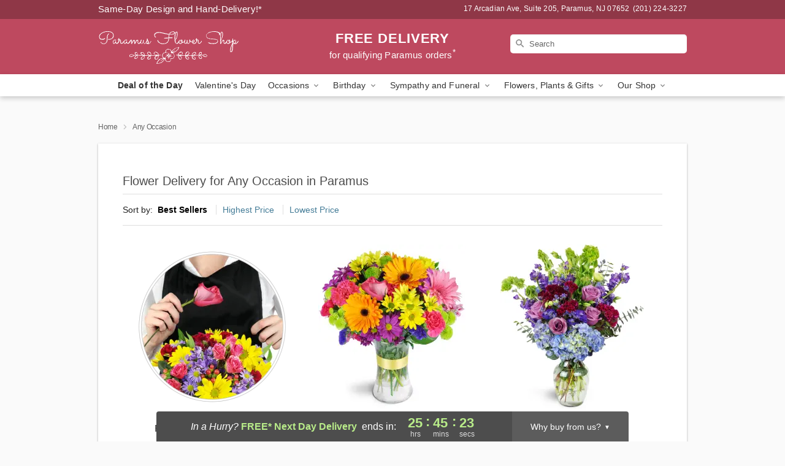

--- FILE ---
content_type: text/html; charset=UTF-8
request_url: https://www.paramusflowershopnj.com/any-occasion
body_size: 18639
content:
<!DOCTYPE html>
<html lang="en">

<head>
  <meta charset="UTF-8">
<meta name="msvalidate.01" content="" />
<meta name="verify-v1" content="GxtBJeLocdU2PpzdQU-q9fodBpr59sihsQCP2cUOH0c" />
<meta name="google-site-verification" content="GxtBJeLocdU2PpzdQU-q9fodBpr59sihsQCP2cUOH0c" />
<meta name="y_key" content="" />
<meta http-equiv="X-UA-Compatible" content="IE=edge" />
<meta http-equiv="Cache-Control" content="max-age=86400" />
<meta name="description" content="Order flower delivery for any occasion from Paramus Flower Shop in Paramus, NJ. Same-day delivery for flowers and gifts in Paramus." />
<meta id="viewport" name="viewport" content="width=device-width, initial-scale=1">
<meta http-equiv="Content-Language" content="en-us" />  <link rel="preconnect" href="https://www.lovingly.com/" crossorigin> <link rel="dns-prefetch" href="https://www.lovingly.com/"><link rel="preconnect" href="https://res.cloudinary.com/" crossorigin> <link rel="dns-prefetch" href="https://res.cloudinary.com/"><link rel="preconnect" href="https://www.google.com/" crossorigin> <link rel="dns-prefetch" href="https://www.google.com/"><link rel="preconnect" href="https://fonts.gstatic.com/" crossorigin> <link rel="dns-prefetch" href="https://fonts.gstatic.com/"><link rel="preconnect" href="https://maps.google.com/" crossorigin> <link rel="dns-prefetch" href="https://maps.google.com/"><link rel="preconnect" href="https://ajax.googleapis.com/" crossorigin> <link rel="dns-prefetch" href="https://ajax.googleapis.com/"><link rel="preconnect" href="https://fonts.gstatic.com/" crossorigin> <link rel="dns-prefetch" href="https://fonts.gstatic.com/">
  
  <meta property="og:url" content="https://www.paramusflowershopnj.com/any-occasion" />
<meta property="og:type" content="website" />
<meta property="og:title" content="Any Occasion Flowers in Paramus, NJ - Paramus Flower Shop" />
<meta property="og:description" content="Order flower delivery for any occasion from Paramus Flower Shop in Paramus, NJ. Same-day delivery for flowers and gifts in Paramus." />
 
<meta property="og:image" content="http://res.cloudinary.com/ufn/image/upload/f_auto,q_auto,fl_progressive,w_375,h_264/Winter-BrightenTheirDay-RedYellow_h-120_size-375_lang-EN_zqrpo9" />

<meta property="og:image:secure_url" content="https://res.cloudinary.com/ufn/image/upload/f_auto,q_auto,fl_progressive,w_375,h_264/Winter-BrightenTheirDay-RedYellow_h-120_size-375_lang-EN_zqrpo9" />


<!-- Twitter cards -->

<meta name="twitter:card" content="summary_large_image">
<meta name="twitter:site" content="https://www.paramusflowershopnj.com/any-occasion">
<meta name="twitter:creator" content="">
<meta name="twitter:title" content="Any Occasion Flowers in Paramus, NJ - Paramus Flower Shop">
<meta name="twitter:description" content="Order flower delivery for any occasion from Paramus Flower Shop in Paramus, NJ. Same-day delivery for flowers and gifts in Paramus.">
<meta name="twitter:image" content="Winter-BrightenTheirDay-RedYellow_h-120_size-375_lang-EN_zqrpo9Winter-BrightenTheirDay-RedYellow_h-120_size-375_lang-EN_zqrpo9">
  
    <link rel="canonical" href="https://www.paramusflowershopnj.com/any-occasion" />

  <!-- secure Fav and touch icons -->
<link rel="apple-touch-icon" sizes="57x57" href="https://res.cloudinary.com/ufn/image/upload/c_pad,h_57,w_57,fl_progressive,f_auto,q_auto/v1654277644/lovingly-logos/lovingly-favicon.ico">
<link rel="apple-touch-icon" sizes="114x114" href="https://res.cloudinary.com/ufn/image/upload/c_pad,h_114,w_114,fl_progressive,f_auto,q_auto/v1654277644/lovingly-logos/lovingly-favicon.ico">
<link rel="apple-touch-icon" sizes="72x72" href="https://res.cloudinary.com/ufn/image/upload/c_pad,h_72,w_72,fl_progressive,f_auto,q_auto/v1654277644/lovingly-logos/lovingly-favicon.ico">
<link rel="apple-touch-icon-precomposed" href="https://res.cloudinary.com/ufn/image/upload/c_pad,h_57,w_57,fl_progressive,f_auto,q_auto/v1654277644/lovingly-logos/lovingly-favicon.ico">
<link rel="shortcut icon" href="https://res.cloudinary.com/ufn/image/upload/c_scale,h_15,w_15,fl_progressive,f_auto,q_auto/v1654277644/lovingly-logos/lovingly-favicon.ico">

  <title>
    Any Occasion Flowers in Paramus, NJ - Paramus Flower Shop  </title>

    <script>
  window.storeCurrency = 'USD';
  </script>

    

<script>


var jsdata = {"gtm_code":"GTM-PTBBP8FF","site_identifier":"www.paramusflowershopnj.com","site_ga4_id":"G-RRF64NDZ1R"};

// Initialize the data layer with site identifier and optional GA4/AdWords IDs
window.dataLayer = window.dataLayer || [];
var dataLayerInit = {
  'site_identifier': jsdata.site_identifier
};

// Add GA4 ID if available
if (jsdata.site_ga4_id) {
  dataLayerInit['site_ga4_id'] = jsdata.site_ga4_id;
}

// Add AdWords conversion ID if available
if (jsdata.site_adwords_id) {
  dataLayerInit['site_adwords_id'] = jsdata.site_adwords_id;
}

window.dataLayer.push(dataLayerInit);

// Google Tag Manager
(function(w,d,s,l,i){w[l]=w[l]||[];w[l].push({'gtm.start':
new Date().getTime(),event:'gtm.js'});var f=d.getElementsByTagName(s)[0],
j=d.createElement(s),dl=l!='dataLayer'?'&l='+l:'';j.async=true;j.src=
'https://gtm.lovingly.com/gtm.js?id='+i+dl;f.parentNode.insertBefore(j,f);
})(window,document,'script','dataLayer',jsdata.gtm_code);
// End Google Tag Manager

</script>
  <link rel='stylesheet' href='/css/theme/gambit/gambit_category.css?v=1768324860'></link><link rel='preload' href='/css/theme/gambit/gambit_master.css?v=1768324860' as='style' onload='this.onload=null;this.rel="stylesheet"'></link><link rel='preload' href='/css/theme/gambit/gambit_skin_solid_raspberry.css?v=1768324860' as='style' onload='this.onload=null;this.rel="stylesheet"'></link>
  
    <script type="application/ld+json">
{
    "@context": "https://schema.org",
    "@type": "Florist",
    "@id": "https://www.paramusflowershopnj.com#business",
    "name": "Paramus Flower Shop",
    "url": "https://www.paramusflowershopnj.com",
    "description": "Order flower delivery for any occasion from Paramus Flower Shop in Paramus, NJ. Same-day delivery for flowers and gifts in Paramus.",
    "logo": "https://res.cloudinary.com/ufn/image/upload/v1507144271/1507144270868_7.svg",
    "image": [
        "https://res.cloudinary.com/ufn/image/upload/v1487123135/thor_splash/spring/Spring_Mobile.jpg"
    ],
    "priceRange": "$$",
    "telephone": "+12012243227",
    "email": "wecare@paramusflowershopnj.com",
    "currenciesAccepted": "USD",
    "acceptedPaymentMethod": [
        "Cash",
        "CreditCard"
    ],
    "address": {
        "@type": "PostalAddress",
        "streetAddress": "17 Arcadian Ave, Suite 205",
        "addressLocality": "Paramus",
        "addressRegion": "NJ",
        "postalCode": "07652",
        "addressCountry": "US"
    },
    "geo": {
        "@type": "GeoCoordinates",
        "latitude": 40.923124,
        "longitude": -74.084949
    },
    "hasMap": "https://www.google.com/maps/dir/?api=1\u0026destination=40.92312400,-74.08494900\u0026travelmode=driving",
    "openingHours": [
        "Su 09:00:00-12:00:00",
        "Mo 09:00:00-17:30:00",
        "Tu 09:00:00-17:30:00",
        "We 09:00:00-17:30:00",
        "Th 09:00:00-17:30:00",
        "Fr 09:00:00-17:30:00",
        "Sa 09:00:00-16:00:00"
    ],
    "sameAs": [
        "https://g.page/r/CZOpwDMriPG7EAg/review",
        "https://g.page/r/CZOpwDMriPG7EAE"
    ],
    "contactPoint": {
        "@type": "ContactPoint",
        "contactType": "customer service",
        "telephone": "+12012243227",
        "email": "wecare@paramusflowershopnj.com",
        "areaServed": "Paramus NJ",
        "availableLanguage": [
            "English"
        ]
    },
    "areaServed": {
        "@type": "AdministrativeArea",
        "name": "Paramus, NJ"
    },
    "makesOffer": [
        {
            "@type": "Offer",
            "name": "Florist\u0027s Choice Daily Deal",
            "price": "44.95",
            "priceCurrency": "USD",
            "availability": "https://schema.org/InStock",
            "url": "https://www.paramusflowershopnj.com/flowers/florists-choice-daily-deal"
        },
        {
            "@type": "Offer",
            "name": "Same-Day Flower Delivery Service",
            "price": "0.00",
            "priceCurrency": "USD",
            "availability": "https://schema.org/InStock",
            "url": "https://www.paramusflowershopnj.com/delivery-policy"
        }
    ]
}
</script>

  
</head>

<body class="body
       is-gray-background        solid-skin">
    
<!-- Google Tag Manager (noscript) -->
<noscript><iframe src="https://gtm.lovingly.com/ns.html?id=GTM-PTBBP8FF"
height="0" width="0" style="display:none;visibility:hidden"></iframe></noscript>
<!-- End Google Tag Manager (noscript) -->

  <a class="main-content-link" href="#maincontent">Skip to main content</a>

  <div id="covidModal" role="dialog" aria-label="Covid-19 Modal" class="reveal-modal animated medium covid-modal" data-reveal>

  <p>For our<strong> freshest, most beautiful blooms, please shop our <a href="/flowers/florists-choice-daily-deal" title="Deal of the Day">Florist’s Choice</a> options,</strong> as we may be experiencing
      delays in receiving shipments of certain flower types.
  </p>

  <p>Please note that for all other orders, we may need to replace stems so we can deliver the freshest bouquet possible, and we may have to use a different vase.</p>

  <p>We promise to always deliver a  <strong>fresh, beautiful, and completely one-of-a-kind gift</strong> of the same or greater value as what you selected.<p>

  <p>Deliveries may also be impacted by COVID-19 restrictions. Rest assured that we are taking all recommended precautions to ensure customer satisfaction and safety.
    <br>
    <br>
    Delivery impacts may include:</p>
  <ul>
    <li>Restricted deliveries to hospitals or nursing homes </li>
    <li>Restricted deliveries to office buildings </li>
    <li>Restricted access to certain regional areas</li>
  </ul>

  <p>In addition, we may be using “no contact” delivery procedures. After confirming that the
    recipient is available to accept, their gift will be left at the door and the delivery driver will step back a
    safe distance to ensure they receive their gift.</p>

  <p>Please see our <a href="/about-us" aria-label="About Us">About Us</a> page for more details. We appreciate
        your understanding and support!</p>

  <a class="close-reveal-modal" aria-label="Close Covid-19 modal" tabindex="0" role="button">&#215;</a>

</div>

<div id="deliveryLaterModal" role="dialog" aria-label="Delivery Later Modal" aria-modal="true" class="reveal-modal animated medium covid-modal delivery-later-modal" data-reveal>

  <img class="delivery-later-modal__logo b-lazy" src="[data-uri]" data-src="https://res.cloudinary.com/ufn/image/upload/v1586371085/gift-now-logo_xqjmjz.svg" alt="Gift Now, Deliver Later logo">

  <div id="delivery-later-title" class="delivery-later-modal-title">Gift Now, Deliver Later</div>

  <p class="delivery-later-modal-subtitle">With <strong>Gift Now, Deliver Later</strong>, you'll send smiles twice! Here's how:</p>
  <img class="delivery-later-modal__small-image b-lazy" src="[data-uri]" data-src="https://res.cloudinary.com/ufn/image/upload/v1675263741/gift-card_yjh09i.svg" alt="Gift Card Logo">
  <p class="delivery-later-modal__instructions-copy">SMILE 1
  </p>
  <p>When you complete your purchase, your lucky recipient will instantly receive a surprise email that includes your card message and a picture of the flowers you chose.</p>
  <img class="delivery-later-modal__small-image b-lazy" src="[data-uri]" data-src="https://res.cloudinary.com/ufn/image/upload/v1675263852/Flowers_gsren6.svg" alt="Flowers logo">
  <p class="delivery-later-modal__instructions-copy">SMILE 2</p>

  <p>As soon as possible (usually within two weeks), we'll contact your recipient to schedule delivery of their gorgeous floral gift. Trust us, it'll be worth the wait! </p>

  <a class="close-reveal-modal" aria-label="Close Gift Now, Deliver Later modal" tabindex="0" role="button">&#215;</a>

</div>

<div id="alcoholModal" role="dialog" aria-label="Alcohol Modal" aria-modal="true" class="reveal-modal animated medium covid-modal" data-reveal>

  <p id="alcohol-modal-title"><strong>Wine for every occasion</strong></p>

  <p>We offer a wide-selection of premium wines to perfectly pair with your floral gift.</p>

  <p>Ordering a bottle (or two!) from our site is easy. Just make sure that:</p>
  <ul>
    <li>You're 21 or older</li>
    <li>The person picking up or receiving the delivery is 21 or older</li>
  </ul>

  <a class="close-reveal-modal" aria-label="Close alcohol modal" tabindex="0" role="button">&#215;</a>

</div>      <!-- Hidden trigger link for the modal -->
    <a href="#" data-reveal-id="coupon-modal" style="display: none;">Open Coupon Details</a>

    <div id="coupon-modal" class="reveal-modal animated small" data-reveal role="dialog" aria-label="coupon-modal-title" aria-modal="true">
        <div class="coupon-modal-content">
            <div class="coupon-modal-close">
                <div class="close-icon">
                    <a class="close-reveal-modal" aria-label="Close modal" tabindex="0" role="button">&#215;</a>
                </div>
            </div>
            <div class="coupon-modal-text">
                <p id="coupon-modal-title" class="banner-modal-content"></p>
            </div>
        </div>
    </div>

    <script>
        window.couponData = [];
    </script>

 
  
  
    <header id="stickyHeader">
            <div class="header__top-banner theme__background-color--dark">
        <div class="row">

          <div class="sticky__content">

            <!-- Sticky content -->
            <div class="sticky__store-name">
              <a class="JSVAR__lovingly-exclusive-override-slug" href="/" title="Paramus Flower Shop - Paramus Flower Delivery" notranslate>
                Paramus Flower Shop              </a>
            </div>
            <div class="sticky__assurance">100% Florist-Designed and Hand-Delivered!</div>

          </div>

          <div class="header__text-container">
            <!-- Non-sticky content -->
            <div class="header__established">
              <a class="JSVAR__lovingly-exclusive-override-slug" href="/delivery-policy#:~:text=Same%20Day%20Delivery,-%3A" aria-label="Delivery Policy" title="Same-Day Design and Hand-Delivery!" target="_blank">
                Same-Day Design and Hand-Delivery!*
              </a>
            </div>

            <div class="header__phone-address">
                              <span id="store_address" style="margin-right: 5px;"> 
                  17 Arcadian Ave, 
                  Suite 205,                  Paramus, 
                  NJ 
                  07652 
                </span>
                <span id="store_phone"> 
                  (201) 224-3227 
                </span>
                          </div>
          </div>

        </div>

      </div>

      <div class="header__solid-skin-container">

        <div class="row header__container">

          <div class="header">

            <!-- Left column -->
<div class="hide-for-small header__logo-container ieLogoContainer">

  <div>

    <a href="/" aria-label="Paramus Flower Shop" class="JSVAR__lovingly-exclusive-override-slug header__logo-image-container header__logo-text" id="fittext1" title="Paramus Flower Shop - Paramus Flower Delivery">

      <figure><img loading="eager" alt="Flower delivery in Paramus NJ image" src="https://res.cloudinary.com/ufn/image/upload/c_pad,f_auto,q_auto,fl_progressive/1507144270868_7" /><figcaption>Paramus Flower Shop - Flower Delivery in Paramus, NJ</figcaption></figure>
    </a>
  </div>

</div>
            <!-- Center column -->
<div class="hide-for-small free-delivery__container free-delivery__white">

  
  <div class="free-delivery">

      <a href="#" title="Free Delivery Disclaimer" data-reveal-id="free-delivery-disclaimer"><strong>FREE DELIVERY</strong> <span>for qualifying Paramus orders<sup>*</sup></span></a>
  </div>

  
</div>

            <!-- Right column -->
            <div class="hide-for-small header__right-column logo_vert_align ">

              <!-- Search Bar -->
<div class="search__container search__container--dark-skin">
  
  <form action="/categories/searchProds" role="search" class="search-form" id="search-form-desktop" method="get" accept-charset="utf-8">
  <input name="sr" class="search-field search-input left" aria-label="Search" placeholder="Search" id="search-input-gambit-desktop" type="text"/>
  <input type="hidden" name="s_en" id="search-endesktop"/>
  <input class="hide" aria-hidden="1" type="submit" value="Submit Search Form"/>
  <label class="placeholder-label" id="search-placeholder-fallback-desktop">Search</label>

</form>
</div><!--/search__container-->

            </div>

          </div>

        </div>

      </div>

      <!-- NAVIGATION -->
      
<section class="mobile-navigation-bar" id="mobile-navigation-bar">
  <div class="mobile-navigation-bar__toggle hide-mobile-nav">
    <div id="toggle-nav" class="hamburger hamburger--squeeze js-hamburger">
      <div class="hamburger-box">
        <div class="hamburger-inner"></div>
      </div>
    </div>
  </div>
  <div class="mobile-navigation-bar__name hide-mobile-nav">
    <a class="JSVAR__lovingly-exclusive-override-slug" title="Paramus Flower Shop" href="/">
      Paramus Flower Shop    </a>
  </div>
  <div class="mobile-navigation-bar__right-section hide-mobile-nav">
    <button id="searchIcon" type="submit" alt="Open search input">
    <img width="19" height="19" alt="search glass icon"
        src="https://res.cloudinary.com/ufn/image/upload/w_19,h_19,f_auto,q_auto/v1472224554/storefront_assets/search.png" />
</button>
    <!-- Back button : id backNext -->
<div class="back-next-button__container" id="backNext">
    <button type="button" role="button"  class="back-next-button" id="navBackButton">
        <img height="auto" src="https://res.cloudinary.com/ufn/image/upload/v1570470309/arrow_upward-24px_gjozgt.svg"
            alt="Back arrow" />
    </button>
</div>  </div>

  <div id="mobileSearchContainer" class="search-form__container hide-mobile-nav">
    <!-- Search Bar -->
<div class="search__container search__container--dark-skin">
  
  <form action="/categories/searchProds" role="search" class="search-form" id="search-form-mobile" method="get" accept-charset="utf-8">
  <input name="sr" class="search-field search-input left" aria-label="Search" placeholder="Search" id="search-input-gambit-mobile" type="text"/>
  <input type="hidden" name="s_en" id="search-enmobile"/>
  <input class="hide" aria-hidden="1" type="submit" value="Submit Search Form"/>
  <label class="placeholder-label" id="search-placeholder-fallback-mobile">Search</label>

</form>
</div><!--/search__container-->
  </div>

  <div class="mobile-navigation__side-list hide-mobile-nav" id="mobile-nav-sidebar">
    <ul>
      <li class="sr-only">Nav Menu</li>
    </ul>
  </div>

  <div role="navigation" id="mobile-nav-content" class="mobile-navigation__main-list hide-mobile-nav">
    <ul>
      <!-- DEAL OF THE DAY -->
      <li class="mobile-navigation__list-item promoted-product-link">
        <a href="/flowers/florists-choice-daily-deal" title="View Deal of the Day Product" class="mobile-navigation__deal-link JSVAR__lovingly-exclusive-override-slug" aria-label="Deal of the Day">Deal of the Day</a>      </li>

      <!-- FEATURED CATEGORY -->
                      <li class="mobile-navigation__list-item">
          <a href="/valentines-day" class="">Valentine's Day</a>        </li>
      
            
      <li class="mobile-navigation__list-item mobile-navigation__has-dropdown">
        <button type="button" role="button" aria-haspopup="true" aria-expanded="false" class="mobile-navigation__dropdown-button"
          data-ul="occasions">Occasions          <svg role="presentation" class="right-carat" xmlns="http://www.w3.org/2000/svg" width="24" height="24" viewBox="0 0 24 24">
            <path data-name="Path 731" d="M8.59,16.59,13.17,12,8.59,7.41,10,6l6,6-6,6Z" fill="#000" ></path>
            <path data-name="Path 732" d="M0,0H24V24H0Z" fill="none" ></path>
          </svg>
        </button>
        <ul id="occasions">
          
<ul class="navigation__dropdown-list split-column"><li><a href="/valentines-day" title="Visit the Valentine's Day category" class="">Valentine's Day</a></li><li><a href="/winter" title="Visit the Winter category" class="">Winter</a></li><li><a href="/birthday" title="Visit the Birthday category" class="">Birthday</a></li><li><a href="/sympathy-and-funeral" title="Visit the Sympathy and Funeral category" class="">Sympathy and Funeral</a></li><li><a href="/any-occasion" title="Visit the Any Occasion category" class="">Any Occasion</a></li><li><a href="/love-and-romance" title="Visit the Love and Romance category" class="">Love and Romance</a></li><li><a href="/thinking-of-you" title="Visit the Thinking of You category" class="">Thinking of You</a></li><li><a href="/im-sorry-flowers" title="Visit the I'm Sorry Flowers category" class="">I'm Sorry Flowers</a></li><li><a href="/new-baby" title="Visit the New Baby category" class="">New Baby</a></li><li><a href="/get-well" title="Visit the Get Well category" class="">Get Well</a></li><li><a href="/anniversary" title="Visit the Anniversary category" class="">Anniversary</a></li><li><a href="/just-because" title="Visit the Just Because category" class="">Just Because</a></li><li><a href="/thank-you" title="Visit the Thank You category" class="">Thank You</a></li><li><a href="/congratulations" title="Visit the Congratulations category" class="">Congratulations</a></li><li><a href="/business-gifting" title="Visit the Business Gifting category" class="">Business Gifting</a></li></ul>
        </ul>
      </li>
            
      <li class="mobile-navigation__list-item mobile-navigation__has-dropdown">
        <button type="button" role="button" aria-haspopup="true" aria-expanded="false" class="mobile-navigation__dropdown-button"
          data-ul="birthday">Birthday          <svg role="presentation" class="right-carat" xmlns="http://www.w3.org/2000/svg" width="24" height="24" viewBox="0 0 24 24">
            <path data-name="Path 731" d="M8.59,16.59,13.17,12,8.59,7.41,10,6l6,6-6,6Z" fill="#000" ></path>
            <path data-name="Path 732" d="M0,0H24V24H0Z" fill="none" ></path>
          </svg>
        </button>
        <ul id="birthday">
          
<ul class="navigation__dropdown-list "><li><a href="/birthday" title="Visit the All Birthday category" class="">All Birthday</a></li><li><a href="/birthday-for-friend" title="Visit the Birthday for Friend category" class="">Birthday for Friend</a></li><li><a href="/birthday-for-her" title="Visit the Birthday for Her category" class="">Birthday for Her</a></li><li><a href="/birthday-for-mom" title="Visit the Birthday for Mom category" class="">Birthday for Mom</a></li><li><a href="/birthday-for-colleague" title="Visit the Birthday for Colleague category" class="">Birthday for Colleague</a></li></ul>
        </ul>
      </li>
            
      <li class="mobile-navigation__list-item mobile-navigation__has-dropdown">
        <button type="button" role="button" aria-haspopup="true" aria-expanded="false" class="mobile-navigation__dropdown-button"
          data-ul="sympathy_and_funeral">Sympathy and Funeral          <svg role="presentation" class="right-carat" xmlns="http://www.w3.org/2000/svg" width="24" height="24" viewBox="0 0 24 24">
            <path data-name="Path 731" d="M8.59,16.59,13.17,12,8.59,7.41,10,6l6,6-6,6Z" fill="#000" ></path>
            <path data-name="Path 732" d="M0,0H24V24H0Z" fill="none" ></path>
          </svg>
        </button>
        <ul id="sympathy_and_funeral">
          
<ul class="navigation__dropdown-list split-column"><li><a href="/sympathy-and-funeral" title="Visit the All Sympathy and Funeral category" class="">All Sympathy and Funeral</a></li><li><a href="/funeral-sprays-and-wreaths" title="Visit the Funeral Sprays and Wreaths category" class="">Funeral Sprays and Wreaths</a></li><li><a href="/funeral-service-flowers" title="Visit the Funeral Service Flowers category" class="">Funeral Service Flowers</a></li><li><a href="/sympathy-for-home-or-office" title="Visit the Sympathy for Home or Office category" class="">Sympathy for Home or Office</a></li><li><a href="/sympathy-plants" title="Visit the Sympathy Plants category" class="">Sympathy Plants</a></li><li><a href="/loss-of-a-pet" title="Visit the Loss of a Pet category" class="">Loss of a Pet</a></li></ul>
        </ul>
      </li>
            
      <li class="mobile-navigation__list-item mobile-navigation__has-dropdown">
        <button type="button" role="button" aria-haspopup="true" aria-expanded="false" class="mobile-navigation__dropdown-button"
          data-ul="flowers__plants___gifts">Flowers, Plants & Gifts          <svg role="presentation" class="right-carat" xmlns="http://www.w3.org/2000/svg" width="24" height="24" viewBox="0 0 24 24">
            <path data-name="Path 731" d="M8.59,16.59,13.17,12,8.59,7.41,10,6l6,6-6,6Z" fill="#000" ></path>
            <path data-name="Path 732" d="M0,0H24V24H0Z" fill="none" ></path>
          </svg>
        </button>
        <ul id="flowers__plants___gifts">
          
<ul class="navigation__dropdown-list triple-column"><li class="navigation__subnav-list"><div class="navigation__dropdown-title">Flower Type</div><ul class="navigation__dropdown-list"><li><a href="/lilies" title="Visit the Lilies category" class="">Lilies</a></li><li><a href="/roses" title="Visit the Roses category" class="">Roses</a></li></ul></li><li class="navigation__subnav-list"><div class="navigation__dropdown-title">Plants</div><ul class="navigation__dropdown-list"><li><a href="/green-plants" title="Visit the Green Plants category" class="">Green Plants</a></li><li><a href="/blooming-plants" title="Visit the Blooming Plants category" class="">Blooming Plants</a></li></ul></li><li class="navigation__subnav-list"><div class="navigation__dropdown-title">Color</div><ul class="navigation__dropdown-list"><li><a href="/purple" title="Visit the Purple category" class="">Purple</a></li><li><a href="/pink" title="Visit the Pink category" class="">Pink</a></li><li><a href="/mixed" title="Visit the Mixed category" class="">Mixed</a></li><li><a href="/yellow" title="Visit the Yellow category" class="">Yellow</a></li><li><a href="/white" title="Visit the White category" class="">White</a></li><li><a href="/green" title="Visit the Green category" class="">Green</a></li><li><a href="/red" title="Visit the Red category" class="">Red</a></li><li><a href="/blue" title="Visit the Blue category" class="">Blue</a></li></ul></li><li class="navigation__subnav-list"><div class="navigation__dropdown-title">Collections</div><ul class="navigation__dropdown-list"><li><a href="/premium-collection" title="Visit the Premium Collection category" class="">Premium Collection</a></li><li><a href="/gift-baskets" title="Visit the Gift Baskets category" class="">Gift Baskets</a></li><li><a href="/our-custom-designs" title="Visit the Our Custom Designs category" class="">Our Custom Designs</a></li></ul></li><li class="navigation__subnav-list"><div class="navigation__dropdown-title">By Price</div><ul class="navigation__dropdown-list"><li><a href="/flowers-under-50" title="Visit the Flowers Under $50 category" class="">Flowers Under $50</a></li><li><a href="/flowers-50-to-60" title="Visit the Flowers $50 to $60 category" class="">Flowers $50 to $60</a></li><li><a href="/flowers-60-to-80" title="Visit the Flowers $60 to $80 category" class="">Flowers $60 to $80</a></li><li><a href="/flowers-over-80" title="Visit the Flowers Over $80 category" class="">Flowers Over $80</a></li></ul></li></ul>
        </ul>
      </li>
      
      <li class="mobile-navigation__list-item mobile-navigation__has-dropdown">
        <button type="button" role="button" aria-haspopup="true" aria-expanded="false" data-ul="our-shop" class="mobile-navigation__dropdown-button" title="Learn more about our shop">
          OUR SHOP
          <svg role="presentation" class="right-carat" xmlns="http://www.w3.org/2000/svg" width="24" height="24" viewBox="0 0 24 24">
            <path id="Path_731" data-name="Path 731" d="M8.59,16.59,13.17,12,8.59,7.41,10,6l6,6-6,6Z" fill="#000" />
            <path id="Path_732" data-name="Path 732" d="M0,0H24V24H0Z" fill="none" />
          </svg>
        </button>
        <ul id="our-shop">
          <li><a title="Visit Delivery Policy" href="/delivery-policy">Delivery Policy</a></li>          <li>
            <a href="/about-us">About Us</a>          </li>
          
                      <div class="navigation__dropdown-title">Flower Delivery</div>
            <ul class="navigation__dropdown-list">
              <li><a title="Flower Delivery in Paterson, NJ" aria-label="Flower Delivery in Paterson, NJ" href="/flower-delivery/nj/paterson">Paterson, NJ</a></li><li><a title="Flower Delivery in Clifton, NJ" aria-label="Flower Delivery in Clifton, NJ" href="/flower-delivery/nj/clifton">Clifton, NJ</a></li><li><a title="Flower Delivery in Passaic, NJ" aria-label="Flower Delivery in Passaic, NJ" href="/flower-delivery/nj/passaic">Passaic, NJ</a></li><li><a title="Flower Delivery in Hackensack, NJ" aria-label="Flower Delivery in Hackensack, NJ" href="/flower-delivery/nj/hackensack">Hackensack, NJ</a></li><li><a title="Flower Delivery in Fort Lee, NJ" aria-label="Flower Delivery in Fort Lee, NJ" href="/flower-delivery/nj/fort-lee">Fort Lee, NJ</a></li><li><a title="Flower Delivery in Fair Lawn, NJ" aria-label="Flower Delivery in Fair Lawn, NJ" href="/flower-delivery/nj/fair-lawn">Fair Lawn, NJ</a></li><li><a title="Flower Delivery in Englewood, NJ" aria-label="Flower Delivery in Englewood, NJ" href="/flower-delivery/nj/englewood">Englewood, NJ</a></li><li><a title="Flower Delivery in Garfield, NJ" aria-label="Flower Delivery in Garfield, NJ" href="/flower-delivery/nj/garfield">Garfield, NJ</a></li><li><a title="Flower Delivery in Paramus, NJ" aria-label="Flower Delivery in Paramus, NJ" href="/">Paramus, NJ</a></li><li><a title="Flower Delivery in Bergenfield, NJ" aria-label="Flower Delivery in Bergenfield, NJ" href="/flower-delivery/nj/bergenfield">Bergenfield, NJ</a></li>            </ul>
                    
        </ul>
      </li>

    </ul>
  </div>

  <!-- Mobile View -->
<div role="timer" class="countdown-timer__mobile show-for-small hide-force" id="countdownTimerv2ContainerMobile">
    <a href="#" title="Free Delivery Disclaimer" data-reveal-id="free-delivery-disclaimer">
        <div class="inner">

      <strong>
                <span class="free-tag">FREE*</span>
                <span id="deliveryDayTextMobile"></span>
      </strong>

      <div class="right-side-timer">
        <span class="small">&nbsp;Ends in:&nbsp;</span>
        <div id="countdownTimerv2Mobile" class="timer-mobile" notranslate></div>
      </div>
    </div>

      </a>
  </div>
</section>
<nav role="navigation" class="navigation "
  id="topbar">
  <ul class="navigation__main-list">

    <!-- DEAL OF THE DAY -->
    <li class="navigation__main-link no-dropdown promoted-product-link">
      <strong>
        <a href="/flowers/florists-choice-daily-deal" title="View Deal of the Day Product" class="navigation__main-link-item JSVAR__lovingly-exclusive-override-slug" aria-label="Deal of the Day">Deal of the Day</a>      </strong>
    </li>

    <!-- FEATURED CATEGORY -->
                  <li class="navigation__main-link no-dropdown">
          <a href="/valentines-day" class="navigation__main-link-item ">Valentine's Day</a>        </li>
    
          
      <!-- Inject Sympathy Funeral category into this place -->
                                  <!-- <li class="navigation__main-link no-dropdown"> -->
                      <!-- </li> -->
              
      <li class="navigation__main-link navigation__has-dropdown">
        <button type="button" role="button" aria-haspopup="true" aria-expanded="false" class="navigation__main-link-item">Occasions <img
            class="b-lazy carat" src=[data-uri]
            data-src="https://res.cloudinary.com/ufn/image/upload/v1571166165/down-carat_lpniwv"
            alt="Dropdown down carat" /></button>
        <div class="navigation__dropdown">
          <div class="navigation__dropdown-content">
            <div class="navigation__dropdown-list-wrapper">
              <div class="navigation__dropdown-title">Occasions</div>
              
<ul class="navigation__dropdown-list split-column"><li><a href="/valentines-day" title="Visit the Valentine's Day category" class="">Valentine's Day</a></li><li><a href="/winter" title="Visit the Winter category" class="">Winter</a></li><li><a href="/birthday" title="Visit the Birthday category" class="">Birthday</a></li><li><a href="/sympathy-and-funeral" title="Visit the Sympathy and Funeral category" class="">Sympathy and Funeral</a></li><li><a href="/any-occasion" title="Visit the Any Occasion category" class="">Any Occasion</a></li><li><a href="/love-and-romance" title="Visit the Love and Romance category" class="">Love and Romance</a></li><li><a href="/thinking-of-you" title="Visit the Thinking of You category" class="">Thinking of You</a></li><li><a href="/im-sorry-flowers" title="Visit the I'm Sorry Flowers category" class="">I'm Sorry Flowers</a></li><li><a href="/new-baby" title="Visit the New Baby category" class="">New Baby</a></li><li><a href="/get-well" title="Visit the Get Well category" class="">Get Well</a></li><li><a href="/anniversary" title="Visit the Anniversary category" class="">Anniversary</a></li><li><a href="/just-because" title="Visit the Just Because category" class="">Just Because</a></li><li><a href="/thank-you" title="Visit the Thank You category" class="">Thank You</a></li><li><a href="/congratulations" title="Visit the Congratulations category" class="">Congratulations</a></li><li><a href="/business-gifting" title="Visit the Business Gifting category" class="">Business Gifting</a></li></ul>            </div>
            <div class="navigation__dropdown-divider"></div>
            <div class="navigation__dropdown-promo">
              <a href="/flowers/florists-choice-daily-deal" class="navigation__dropdown-promo-link" aria-label="Deal of the Day"><img alt="Your expert designer will create a unique hand-crafted arrangement." width="304" height="140" src="https://res.cloudinary.com/ufn/image/upload/f_auto,q_auto,fl_progressive,w_304,h_140/Covid-Desktop-Nav-Banner_ynp9ab"></a>            </div>
          </div>
        </div>
      </li>
          
      <!-- Inject Sympathy Funeral category into this place -->
                                  <!-- <li class="navigation__main-link no-dropdown"> -->
                      <!-- </li> -->
              
      <li class="navigation__main-link navigation__has-dropdown">
        <button type="button" role="button" aria-haspopup="true" aria-expanded="false" class="navigation__main-link-item">Birthday <img
            class="b-lazy carat" src=[data-uri]
            data-src="https://res.cloudinary.com/ufn/image/upload/v1571166165/down-carat_lpniwv"
            alt="Dropdown down carat" /></button>
        <div class="navigation__dropdown">
          <div class="navigation__dropdown-content">
            <div class="navigation__dropdown-list-wrapper">
              <div class="navigation__dropdown-title">Birthday</div>
              
<ul class="navigation__dropdown-list split-column"><li><a href="/birthday" title="Visit the All Birthday category" class="">All Birthday</a></li><li><a href="/birthday-for-friend" title="Visit the Birthday for Friend category" class="">Birthday for Friend</a></li><li><a href="/birthday-for-her" title="Visit the Birthday for Her category" class="">Birthday for Her</a></li><li><a href="/birthday-for-mom" title="Visit the Birthday for Mom category" class="">Birthday for Mom</a></li><li><a href="/birthday-for-colleague" title="Visit the Birthday for Colleague category" class="">Birthday for Colleague</a></li></ul>            </div>
            <div class="navigation__dropdown-divider"></div>
            <div class="navigation__dropdown-promo">
              <a href="/flowers/florists-choice-daily-deal" class="navigation__dropdown-promo-link" aria-label="Deal of the Day"><img alt="Your expert designer will create a unique hand-crafted arrangement." width="304" height="140" src="https://res.cloudinary.com/ufn/image/upload/f_auto,q_auto,fl_progressive,w_304,h_140/Covid-Desktop-Nav-Banner_ynp9ab"></a>            </div>
          </div>
        </div>
      </li>
          
      <!-- Inject Sympathy Funeral category into this place -->
                                  <!-- <li class="navigation__main-link no-dropdown"> -->
                      <!-- </li> -->
              
      <li class="navigation__main-link navigation__has-dropdown">
        <button type="button" role="button" aria-haspopup="true" aria-expanded="false" class="navigation__main-link-item">Sympathy and Funeral <img
            class="b-lazy carat" src=[data-uri]
            data-src="https://res.cloudinary.com/ufn/image/upload/v1571166165/down-carat_lpniwv"
            alt="Dropdown down carat" /></button>
        <div class="navigation__dropdown">
          <div class="navigation__dropdown-content">
            <div class="navigation__dropdown-list-wrapper">
              <div class="navigation__dropdown-title">Sympathy and Funeral</div>
              
<ul class="navigation__dropdown-list split-column"><li><a href="/sympathy-and-funeral" title="Visit the All Sympathy and Funeral category" class="">All Sympathy and Funeral</a></li><li><a href="/funeral-sprays-and-wreaths" title="Visit the Funeral Sprays and Wreaths category" class="">Funeral Sprays and Wreaths</a></li><li><a href="/funeral-service-flowers" title="Visit the Funeral Service Flowers category" class="">Funeral Service Flowers</a></li><li><a href="/sympathy-for-home-or-office" title="Visit the Sympathy for Home or Office category" class="">Sympathy for Home or Office</a></li><li><a href="/sympathy-plants" title="Visit the Sympathy Plants category" class="">Sympathy Plants</a></li><li><a href="/loss-of-a-pet" title="Visit the Loss of a Pet category" class="">Loss of a Pet</a></li></ul>            </div>
            <div class="navigation__dropdown-divider"></div>
            <div class="navigation__dropdown-promo">
              <a href="/flowers/florists-choice-daily-deal" class="navigation__dropdown-promo-link" aria-label="Deal of the Day"><img alt="Your expert designer will create a unique hand-crafted arrangement." width="304" height="140" src="https://res.cloudinary.com/ufn/image/upload/f_auto,q_auto,fl_progressive,w_304,h_140/Covid-Desktop-Nav-Banner_ynp9ab"></a>            </div>
          </div>
        </div>
      </li>
          
      <!-- Inject Sympathy Funeral category into this place -->
                                  <!-- <li class="navigation__main-link no-dropdown"> -->
                      <!-- </li> -->
              
      <li class="navigation__main-link navigation__has-dropdown">
        <button type="button" role="button" aria-haspopup="true" aria-expanded="false" class="navigation__main-link-item">Flowers, Plants & Gifts <img
            class="b-lazy carat" src=[data-uri]
            data-src="https://res.cloudinary.com/ufn/image/upload/v1571166165/down-carat_lpniwv"
            alt="Dropdown down carat" /></button>
        <div class="navigation__dropdown">
          <div class="navigation__dropdown-content">
            <div class="navigation__dropdown-list-wrapper">
              <div class="navigation__dropdown-title"></div>
              
<ul class="navigation__dropdown-list triple-column"><li class="navigation__subnav-list"><div class="navigation__dropdown-title">Flower Type</div><ul class="navigation__dropdown-list"><li><a href="/lilies" title="Visit the Lilies category" class="">Lilies</a></li><li><a href="/roses" title="Visit the Roses category" class="">Roses</a></li></ul></li><li class="navigation__subnav-list"><div class="navigation__dropdown-title">Plants</div><ul class="navigation__dropdown-list"><li><a href="/green-plants" title="Visit the Green Plants category" class="">Green Plants</a></li><li><a href="/blooming-plants" title="Visit the Blooming Plants category" class="">Blooming Plants</a></li></ul></li><li class="navigation__subnav-list"><div class="navigation__dropdown-title">Color</div><ul class="navigation__dropdown-list"><li><a href="/purple" title="Visit the Purple category" class="">Purple</a></li><li><a href="/pink" title="Visit the Pink category" class="">Pink</a></li><li><a href="/mixed" title="Visit the Mixed category" class="">Mixed</a></li><li><a href="/yellow" title="Visit the Yellow category" class="">Yellow</a></li><li><a href="/white" title="Visit the White category" class="">White</a></li><li><a href="/green" title="Visit the Green category" class="">Green</a></li><li><a href="/red" title="Visit the Red category" class="">Red</a></li><li><a href="/blue" title="Visit the Blue category" class="">Blue</a></li></ul></li><li class="navigation__subnav-list"><div class="navigation__dropdown-title">Collections</div><ul class="navigation__dropdown-list"><li><a href="/premium-collection" title="Visit the Premium Collection category" class="">Premium Collection</a></li><li><a href="/gift-baskets" title="Visit the Gift Baskets category" class="">Gift Baskets</a></li><li><a href="/our-custom-designs" title="Visit the Our Custom Designs category" class="">Our Custom Designs</a></li></ul></li><li class="navigation__subnav-list"><div class="navigation__dropdown-title">By Price</div><ul class="navigation__dropdown-list"><li><a href="/flowers-under-50" title="Visit the Flowers Under $50 category" class="">Flowers Under $50</a></li><li><a href="/flowers-50-to-60" title="Visit the Flowers $50 to $60 category" class="">Flowers $50 to $60</a></li><li><a href="/flowers-60-to-80" title="Visit the Flowers $60 to $80 category" class="">Flowers $60 to $80</a></li><li><a href="/flowers-over-80" title="Visit the Flowers Over $80 category" class="">Flowers Over $80</a></li></ul></li></ul>            </div>
            <div class="navigation__dropdown-divider"></div>
            <div class="navigation__dropdown-promo">
              <a href="/flowers/florists-choice-daily-deal" class="navigation__dropdown-promo-link" aria-label="Deal of the Day"><img alt="Your expert designer will create a unique hand-crafted arrangement." width="304" height="140" src="https://res.cloudinary.com/ufn/image/upload/f_auto,q_auto,fl_progressive,w_304,h_140/Covid-Desktop-Nav-Banner_ynp9ab"></a>            </div>
          </div>
        </div>
      </li>
    
    <li class="navigation__main-link navigation__has-dropdown navigation__cms-dropdown split-column">
      <button type="button" role="button" aria-haspopup="true" aria-expanded="false" class="navigation__main-link-item">Our Shop <img class="b-lazy carat"
          src=[data-uri]
          data-src="https://res.cloudinary.com/ufn/image/upload/v1571166165/down-carat_lpniwv"
          alt="Dropdown down carat" /></button>
      <div class="navigation__dropdown">
        <div class="navigation__dropdown-content geo-landing">
          <ul class="navigation__dropdown-list cms-column">
            <li>
              <a href="/about-us" title="About our shop">About Us</a>            </li>
            <li>
              <a href="/delivery-policy" aria-label="Delivery Policy">Delivery &amp; Substitution
                Policy</a>
            </li>
            <li>
              <a href="/flowers" aria-label="All Flowers & Gifts">All Flowers & Gifts</a>
            </li>
                      </ul>
                        <div class="navigation__dropdown-title geo-landing-locations">
                Flower Delivery
                <ul class="navigation__dropdown-list">
                <li><a title="Flower Delivery in Paterson, NJ" aria-label="Flower Delivery in Paterson, NJ" href="/flower-delivery/nj/paterson">Paterson, NJ</a></li><li><a title="Flower Delivery in Clifton, NJ" aria-label="Flower Delivery in Clifton, NJ" href="/flower-delivery/nj/clifton">Clifton, NJ</a></li><li><a title="Flower Delivery in Passaic, NJ" aria-label="Flower Delivery in Passaic, NJ" href="/flower-delivery/nj/passaic">Passaic, NJ</a></li><li><a title="Flower Delivery in Hackensack, NJ" aria-label="Flower Delivery in Hackensack, NJ" href="/flower-delivery/nj/hackensack">Hackensack, NJ</a></li><li><a title="Flower Delivery in Fort Lee, NJ" aria-label="Flower Delivery in Fort Lee, NJ" href="/flower-delivery/nj/fort-lee">Fort Lee, NJ</a></li><li><a title="Flower Delivery in Fair Lawn, NJ" aria-label="Flower Delivery in Fair Lawn, NJ" href="/flower-delivery/nj/fair-lawn">Fair Lawn, NJ</a></li><li><a title="Flower Delivery in Englewood, NJ" aria-label="Flower Delivery in Englewood, NJ" href="/flower-delivery/nj/englewood">Englewood, NJ</a></li><li><a title="Flower Delivery in Garfield, NJ" aria-label="Flower Delivery in Garfield, NJ" href="/flower-delivery/nj/garfield">Garfield, NJ</a></li><li><a title="Flower Delivery in Paramus, NJ" aria-label="Flower Delivery in Paramus, NJ" href="/">Paramus, NJ</a></li><li><a title="Flower Delivery in Bergenfield, NJ" aria-label="Flower Delivery in Bergenfield, NJ" href="/flower-delivery/nj/bergenfield">Bergenfield, NJ</a></li>                </ul>
              </div>
            
          <div class="navigation__dropdown-divider"></div>
          <div class="navigation__dropdown-promo">
            <a href="/flowers/florists-choice-daily-deal" class="navigation__dropdown-promo-link" aria-label="Deal of the Day"><img alt="Your expert designer will create a unique hand-crafted arrangement." width="304" height="140" src="https://res.cloudinary.com/ufn/image/upload/f_auto,q_auto,fl_progressive,w_304,h_140/Covid-Desktop-Nav-Banner_ynp9ab"></a>          </div>
        </div>
      </div>
    </li>

  </ul>

</nav>
    </header>
    <!-- End solid header container -->

    <!-- Desktop Version -->
<div role="timer" class="countdown-timer hide-for-small hide-force" id="countdownTimerv2ContainerDesktop">
  <div class="countdown-timer__top-container" id="toggleBlock">
    <div class="timer-container">
      <div class="inner">
        <div class="text">
          <em>
            <span id="deliveryDayPreText"></span>
          </em> 
            <strong>
            FREE*            <span id="deliveryDayTextDesktop"></span>
            </strong>&nbsp;ends in:&nbsp;
        </div>
        <div class="timer" id="countdownTimerv2Desktop">

        </div>
      </div>
    </div>
    <div class="assurance-container">
      Why buy from us?&nbsp;
      <span class="toggle-icon__close" id="toggleIconClose">&#x25b2;</span>
      <span class="toggle-icon__open" id="toggleIconOpen">&#x25bc;</span>
    </div>
  </div>
  <div class="countdown-timer__satisfaction-container" id="satisfactionBottomContainer">
    <div class="row">
      <div class="column">
        <div class="section-block">
          <div class="poa__section"><div class="poa__attention">100%</div><div class="poa__secondary">SATISFACTION <br> GUARANTEE</div></div>
        </div>
      </div>
        <div class="column">
          <div class="section-block">
            <div class="poa__section">
              <div class="poa__attention">REAL</div>
              <div class="poa__secondary">WE ARE A REAL
                <br/>LOCAL FLORIST
              </div>
            </div>
          </div>
        </div>
      <div class="column">
        <div class="section-block">
          <div class="poa__section"><div class="poa__attention">100%</div><div class="poa__secondary">FLORIST DESIGNED <br> AND HAND DELIVERED</div></div>
        </div>
      </div>
    </div>
          <div class="disclaimer-text">
      * Free local delivery is available for local online orders only. For orders being sent outside of our local delivery zone,
        a delivery fee based on the recipient’s address will be calculated during checkout.
      </div>
      </div>
</div>

    <!-- Start CONTENT-->
    <main id="maincontent"
      class=" ">
      <script src="/js/category-faq-min.js" defer></script><section class="row storefrontWrap">
      <h1 class="sr-only">Flower Delivery for Any Occasion in Paramus</h1>
    
<nav class="breadcrumbs" aria-label="Breadcrumb"><div class="breadcrumb-list"><span class="breadcrumb-item"><a href="/">Home</a></span><span class="breadcrumb-separator" aria-hidden="true"><svg xmlns="http://www.w3.org/2000/svg" width="16" height="16" viewBox="0 0 16 16" fill="none"><path d="M6.46979 4L5.52979 4.94L8.58312 8L5.52979 11.06L6.46979 12L10.4698 8L6.46979 4Z" fill="black" fill-opacity="0.24"/></svg></span><span class="breadcrumb-item breadcrumb-current" aria-current="page">Any Occasion</span></div></nav><script type="application/ld+json">{
    "@context": "https://schema.org",
    "@type": "BreadcrumbList",
    "itemListElement": [
        {
            "@type": "ListItem",
            "position": 1,
            "name": "Home",
            "item": "http://www.paramusflowershopnj.com/"
        },
        {
            "@type": "ListItem",
            "position": 2,
            "name": "Any Occasion"
        }
    ]
}</script>  <div class="pageContent full-wrap-card no-margin__bottom">
    <!-- GA4: Hidden inputs for tracking context -->
    <input type="hidden" id="ga4_list_name" value="Category: Any Occasion">
    <input type="hidden" id="is_category_page" value="1">
    <input type="hidden" id="is_single_product_page" value="0">
    
    
    <div class="row categoryPadding">
      <div class="row">
        <div class="large-5 medium-12 small-12 columns no-padding">
                  <h2 class="categoryTitle orange">Flower Delivery for Any Occasion in Paramus</h2>
                          </div>
        <div class="large-7 medium-12 small-12 columns no-padding">
                  </div>
      </div>


      <div class="products-sort">
        <span class="products-sort__label">Sort by:&nbsp;</span>
        <ul class="products-sort__list">
          <li class="products-sort__list-item">
            <a rel="nofollow" class="products-sort__list-link--active" href="?sort=2">Best Sellers</a>
          </li>
          <li class="products-sort__list-item">
            <a rel="nofollow" class="products-sort__list-link" href="?sort=1">Highest Price</a>
          </li>
          <li class="products-sort__list-item">
            <a rel="nofollow" class="products-sort__list-link" href="?sort=0">Lowest Price</a>
          </li>
        </ul>
      </div>
    </div>

    <div class="thumbnails">
	<!-- GA4: Hidden inputs for tracking context -->
	
	<script async>
		window.productList = [{"name":"Florist's Choice Daily Deal","id":"563","sku":"UFN0900","price":"44.95","selection_guide_id":1},{"name":"Radiant Rainbow\u2122","id":"30","sku":"UFN0927S","price":"68.95","selection_guide_id":1},{"name":"European Terrace\u2122","id":"59","sku":"UFN0956S","price":"68.95","selection_guide_id":1},{"name":"Cloud Nine\u2122","id":"350","sku":"UFN1340S","price":"58.95","selection_guide_id":1},{"name":"Hydrangea Highlight","id":"80851","sku":"000hyd","price":"79.95","selection_guide_id":1},{"name":"Ivory Calla Lilies","id":"77494","sku":"000ccdz","price":"94.95","selection_guide_id":1},{"name":"Verdant Gardens","id":"93829","sku":"DG01","price":"79.95","selection_guide_id":1},{"name":"Green Grace","id":"116543","sku":"DG02","price":"99.95","selection_guide_id":1},{"name":"Emerald Garden","id":"116546","sku":"DG03","price":"119.95","selection_guide_id":1}];
	</script>
	
<div class="large-4 columns text-center thumbnailContainer">
  
    <a href="/flowers/florists-choice-daily-deal" class="product-thumb box-link product-link" data-id="563" id="dotd-thumbnail" title="View details for Florist's Choice Daily Deal" data-product-sku="UFN0900" data-product-name="Florist&#039;s Choice Daily Deal" data-product-price="59.95" data-product-index="1" data-list-name="Any Occasion"><img src="https://res.cloudinary.com/ufn/image/upload/c_pad,f_auto,q_auto:eco,fl_progressive,w_241,h_270/stdye7fzqpttwkmkchln.png" srcset="https://res.cloudinary.com/ufn/image/upload/c_pad,f_auto,q_auto:eco,fl_progressive,w_150,h_168/stdye7fzqpttwkmkchln.png 150w, https://res.cloudinary.com/ufn/image/upload/c_pad,f_auto,q_auto:eco,fl_progressive,w_223,h_250/stdye7fzqpttwkmkchln.png 223w, https://res.cloudinary.com/ufn/image/upload/c_pad,f_auto,q_auto:eco,fl_progressive,w_241,h_270/stdye7fzqpttwkmkchln.png 241w, https://res.cloudinary.com/ufn/image/upload/c_pad,f_auto,q_auto:eco,fl_progressive,w_300,h_336/stdye7fzqpttwkmkchln.png 300w, https://res.cloudinary.com/ufn/image/upload/c_pad,f_auto,q_auto:eco,fl_progressive,w_450,h_504/stdye7fzqpttwkmkchln.png 450w, https://res.cloudinary.com/ufn/image/upload/c_pad,f_auto,q_auto:eco,fl_progressive,w_482,h_540/stdye7fzqpttwkmkchln.png 482w" sizes="(max-width: 640px) 149px, (max-width: 900px) 223px, 241px" width="241" height="270" loading="eager" fetchpriority="high" decoding="async" alt="Florist&#039;s Choice Daily Deal. An arrangement by Paramus Flower Shop." title="Florist&#039;s Choice Daily Deal. An arrangement by Paramus Flower Shop." /><div class="product-info"><p ></p><h3 class="product-name-h3" notranslate>Florist&#039;s Choice Daily Deal</h3><p class="product-price">From $59.95 </p></div></a>
</div>

<div class="large-4 columns text-center thumbnailContainer">
  
    <a href="/flowers/radiant-rainbow" class="product-thumb box-link product-link" data-id="30" id="" title="View details for Radiant Rainbow™" data-product-sku="UFN0927S" data-product-name="Radiant Rainbow™" data-product-price="79.95" data-product-index="2" data-list-name="Any Occasion"><img src="https://res.cloudinary.com/ufn/image/upload/c_pad,f_auto,q_auto:eco,fl_progressive,w_241,h_270/hhrspzboiyutxwbmwzaj.jpg" srcset="https://res.cloudinary.com/ufn/image/upload/c_pad,f_auto,q_auto:eco,fl_progressive,w_150,h_168/hhrspzboiyutxwbmwzaj.jpg 150w, https://res.cloudinary.com/ufn/image/upload/c_pad,f_auto,q_auto:eco,fl_progressive,w_223,h_250/hhrspzboiyutxwbmwzaj.jpg 223w, https://res.cloudinary.com/ufn/image/upload/c_pad,f_auto,q_auto:eco,fl_progressive,w_241,h_270/hhrspzboiyutxwbmwzaj.jpg 241w, https://res.cloudinary.com/ufn/image/upload/c_pad,f_auto,q_auto:eco,fl_progressive,w_300,h_336/hhrspzboiyutxwbmwzaj.jpg 300w, https://res.cloudinary.com/ufn/image/upload/c_pad,f_auto,q_auto:eco,fl_progressive,w_450,h_504/hhrspzboiyutxwbmwzaj.jpg 450w, https://res.cloudinary.com/ufn/image/upload/c_pad,f_auto,q_auto:eco,fl_progressive,w_482,h_540/hhrspzboiyutxwbmwzaj.jpg 482w" sizes="(max-width: 640px) 149px, (max-width: 900px) 223px, 241px" width="241" height="270" loading="lazy" decoding="async" alt="Radiant Rainbow™. An arrangement by Paramus Flower Shop." title="Radiant Rainbow™. An arrangement by Paramus Flower Shop." /><div class="product-info"><p ></p><h3 class="product-name-h3" notranslate>Radiant Rainbow™</h3><p class="product-price">From $79.95 </p></div></a>
</div>

<div class="large-4 columns text-center thumbnailContainer">
  
    <a href="/flowers/european-terrace" class="product-thumb box-link product-link" data-id="59" id="" title="View details for European Terrace™" data-product-sku="UFN0956S" data-product-name="European Terrace™" data-product-price="99.95" data-product-index="3" data-list-name="Any Occasion"><img src="https://res.cloudinary.com/ufn/image/upload/c_pad,f_auto,q_auto:eco,fl_progressive,w_241,h_270/e65xqwt9qzawfoiv1ggr.jpg" srcset="https://res.cloudinary.com/ufn/image/upload/c_pad,f_auto,q_auto:eco,fl_progressive,w_150,h_168/e65xqwt9qzawfoiv1ggr.jpg 150w, https://res.cloudinary.com/ufn/image/upload/c_pad,f_auto,q_auto:eco,fl_progressive,w_223,h_250/e65xqwt9qzawfoiv1ggr.jpg 223w, https://res.cloudinary.com/ufn/image/upload/c_pad,f_auto,q_auto:eco,fl_progressive,w_241,h_270/e65xqwt9qzawfoiv1ggr.jpg 241w, https://res.cloudinary.com/ufn/image/upload/c_pad,f_auto,q_auto:eco,fl_progressive,w_300,h_336/e65xqwt9qzawfoiv1ggr.jpg 300w, https://res.cloudinary.com/ufn/image/upload/c_pad,f_auto,q_auto:eco,fl_progressive,w_450,h_504/e65xqwt9qzawfoiv1ggr.jpg 450w, https://res.cloudinary.com/ufn/image/upload/c_pad,f_auto,q_auto:eco,fl_progressive,w_482,h_540/e65xqwt9qzawfoiv1ggr.jpg 482w" sizes="(max-width: 640px) 149px, (max-width: 900px) 223px, 241px" width="241" height="270" loading="lazy" decoding="async" alt="European Terrace™. An arrangement by Paramus Flower Shop." title="European Terrace™. An arrangement by Paramus Flower Shop." /><div class="product-info"><p ></p><h3 class="product-name-h3" notranslate>European Terrace™</h3><p class="product-price">From $99.95 </p></div></a>
</div>

<div class="large-4 columns text-center thumbnailContainer">
  
    <a href="/flowers/cloud-nine" class="product-thumb box-link product-link" data-id="350" id="" title="View details for Cloud Nine™" data-product-sku="UFN1340S" data-product-name="Cloud Nine™" data-product-price="79.95" data-product-index="4" data-list-name="Any Occasion"><img src="https://res.cloudinary.com/ufn/image/upload/c_pad,f_auto,q_auto:eco,fl_progressive,w_241,h_270/m1efzpq4d6kdceojtppf.jpg" srcset="https://res.cloudinary.com/ufn/image/upload/c_pad,f_auto,q_auto:eco,fl_progressive,w_150,h_168/m1efzpq4d6kdceojtppf.jpg 150w, https://res.cloudinary.com/ufn/image/upload/c_pad,f_auto,q_auto:eco,fl_progressive,w_223,h_250/m1efzpq4d6kdceojtppf.jpg 223w, https://res.cloudinary.com/ufn/image/upload/c_pad,f_auto,q_auto:eco,fl_progressive,w_241,h_270/m1efzpq4d6kdceojtppf.jpg 241w, https://res.cloudinary.com/ufn/image/upload/c_pad,f_auto,q_auto:eco,fl_progressive,w_300,h_336/m1efzpq4d6kdceojtppf.jpg 300w, https://res.cloudinary.com/ufn/image/upload/c_pad,f_auto,q_auto:eco,fl_progressive,w_450,h_504/m1efzpq4d6kdceojtppf.jpg 450w, https://res.cloudinary.com/ufn/image/upload/c_pad,f_auto,q_auto:eco,fl_progressive,w_482,h_540/m1efzpq4d6kdceojtppf.jpg 482w" sizes="(max-width: 640px) 149px, (max-width: 900px) 223px, 241px" width="241" height="270" loading="lazy" decoding="async" alt="Cloud Nine™. An arrangement by Paramus Flower Shop." title="Cloud Nine™. An arrangement by Paramus Flower Shop." /><div class="product-info"><p ></p><h3 class="product-name-h3" notranslate>Cloud Nine™</h3><p class="product-price">From $79.95 </p></div></a>
</div>

<div class="large-4 columns text-center thumbnailContainer">
  
    <a href="/flowers/hydrangea-highlight" class="product-thumb box-link product-link" data-id="80851" id="" title="View details for Hydrangea Highlight" data-product-sku="000hyd" data-product-name="Hydrangea Highlight" data-product-price="79.95" data-product-index="5" data-list-name="Any Occasion"><img src="https://res.cloudinary.com/ufn/image/upload/c_pad,f_auto,q_auto:eco,fl_progressive,w_241,h_270/1625938922953_10.jpg" srcset="https://res.cloudinary.com/ufn/image/upload/c_pad,f_auto,q_auto:eco,fl_progressive,w_150,h_168/1625938922953_10.jpg 150w, https://res.cloudinary.com/ufn/image/upload/c_pad,f_auto,q_auto:eco,fl_progressive,w_223,h_250/1625938922953_10.jpg 223w, https://res.cloudinary.com/ufn/image/upload/c_pad,f_auto,q_auto:eco,fl_progressive,w_241,h_270/1625938922953_10.jpg 241w, https://res.cloudinary.com/ufn/image/upload/c_pad,f_auto,q_auto:eco,fl_progressive,w_300,h_336/1625938922953_10.jpg 300w, https://res.cloudinary.com/ufn/image/upload/c_pad,f_auto,q_auto:eco,fl_progressive,w_450,h_504/1625938922953_10.jpg 450w, https://res.cloudinary.com/ufn/image/upload/c_pad,f_auto,q_auto:eco,fl_progressive,w_482,h_540/1625938922953_10.jpg 482w" sizes="(max-width: 640px) 149px, (max-width: 900px) 223px, 241px" width="241" height="270" loading="lazy" decoding="async" alt="Hydrangea Highlight. An arrangement by Paramus Flower Shop." title="Hydrangea Highlight. An arrangement by Paramus Flower Shop." /><div class="product-info"><p ></p><h3 class="product-name-h3" notranslate>Hydrangea Highlight</h3><p class="product-price">From $79.95 </p></div></a>
</div>
<div class="categoryFunnel large-4 columns text-center thumbnailContainer">
						<a href="/flowers/florists-choice-daily-deal" title="Deal of the Day">
							<img width="240"  src="https://res.cloudinary.com/ufn/image/upload/w_240,h_290,f_auto,q_auto/v1571667359/Covid-Category-Banner_kifnth" alt="Floral background with text: Always in season! Order Florist's Choice for our freshest, most beautiful blooms." />
						</a>
					</div>
<div class="large-4 columns text-center thumbnailContainer">
  
    <a href="/flowers/ivory-calla-lilies" class="product-thumb box-link product-link" data-id="77494" id="" title="View details for Ivory Calla Lilies" data-product-sku="000ccdz" data-product-name="Ivory Calla Lilies" data-product-price="94.95" data-product-index="6" data-list-name="Any Occasion"><img src="https://res.cloudinary.com/ufn/image/upload/c_pad,f_auto,q_auto:eco,fl_progressive,w_241,h_270/1618929976985_6.jpg" srcset="https://res.cloudinary.com/ufn/image/upload/c_pad,f_auto,q_auto:eco,fl_progressive,w_150,h_168/1618929976985_6.jpg 150w, https://res.cloudinary.com/ufn/image/upload/c_pad,f_auto,q_auto:eco,fl_progressive,w_223,h_250/1618929976985_6.jpg 223w, https://res.cloudinary.com/ufn/image/upload/c_pad,f_auto,q_auto:eco,fl_progressive,w_241,h_270/1618929976985_6.jpg 241w, https://res.cloudinary.com/ufn/image/upload/c_pad,f_auto,q_auto:eco,fl_progressive,w_300,h_336/1618929976985_6.jpg 300w, https://res.cloudinary.com/ufn/image/upload/c_pad,f_auto,q_auto:eco,fl_progressive,w_450,h_504/1618929976985_6.jpg 450w, https://res.cloudinary.com/ufn/image/upload/c_pad,f_auto,q_auto:eco,fl_progressive,w_482,h_540/1618929976985_6.jpg 482w" sizes="(max-width: 640px) 149px, (max-width: 900px) 223px, 241px" width="241" height="270" loading="lazy" decoding="async" alt="Ivory Calla Lilies. An arrangement by Paramus Flower Shop." title="Ivory Calla Lilies. An arrangement by Paramus Flower Shop." /><div class="product-info"><p ></p><h3 class="product-name-h3" notranslate>Ivory Calla Lilies</h3><p class="product-price">From $94.95 </p></div></a>
</div>

<div class="large-4 columns text-center thumbnailContainer">
  
    <a href="/flowers/verdant-gardens" class="product-thumb box-link product-link" data-id="93829" id="" title="View details for Verdant Gardens" data-product-sku="DG01" data-product-name="Verdant Gardens" data-product-price="79.95" data-product-index="7" data-list-name="Any Occasion"><img src="https://res.cloudinary.com/ufn/image/upload/c_pad,f_auto,q_auto:eco,fl_progressive,w_241,h_270/1713468922684_5.jpg" srcset="https://res.cloudinary.com/ufn/image/upload/c_pad,f_auto,q_auto:eco,fl_progressive,w_150,h_168/1713468922684_5.jpg 150w, https://res.cloudinary.com/ufn/image/upload/c_pad,f_auto,q_auto:eco,fl_progressive,w_223,h_250/1713468922684_5.jpg 223w, https://res.cloudinary.com/ufn/image/upload/c_pad,f_auto,q_auto:eco,fl_progressive,w_241,h_270/1713468922684_5.jpg 241w, https://res.cloudinary.com/ufn/image/upload/c_pad,f_auto,q_auto:eco,fl_progressive,w_300,h_336/1713468922684_5.jpg 300w, https://res.cloudinary.com/ufn/image/upload/c_pad,f_auto,q_auto:eco,fl_progressive,w_450,h_504/1713468922684_5.jpg 450w, https://res.cloudinary.com/ufn/image/upload/c_pad,f_auto,q_auto:eco,fl_progressive,w_482,h_540/1713468922684_5.jpg 482w" sizes="(max-width: 640px) 149px, (max-width: 900px) 223px, 241px" width="241" height="270" loading="lazy" decoding="async" alt="Verdant Gardens. An arrangement by Paramus Flower Shop." title="Verdant Gardens. An arrangement by Paramus Flower Shop." /><div class="product-info"><p ></p><h3 class="product-name-h3" notranslate>Verdant Gardens</h3><p class="product-price">From $79.95 </p></div></a>
</div>

<div class="large-4 columns text-center thumbnailContainer">
  
    <a href="/flowers/green-grace" class="product-thumb box-link product-link" data-id="116543" id="" title="View details for Green Grace" data-product-sku="DG02" data-product-name="Green Grace" data-product-price="99.95" data-product-index="8" data-list-name="Any Occasion"><img src="https://res.cloudinary.com/ufn/image/upload/c_pad,f_auto,q_auto:eco,fl_progressive,w_241,h_270/1713469421622_2.jpg" srcset="https://res.cloudinary.com/ufn/image/upload/c_pad,f_auto,q_auto:eco,fl_progressive,w_150,h_168/1713469421622_2.jpg 150w, https://res.cloudinary.com/ufn/image/upload/c_pad,f_auto,q_auto:eco,fl_progressive,w_223,h_250/1713469421622_2.jpg 223w, https://res.cloudinary.com/ufn/image/upload/c_pad,f_auto,q_auto:eco,fl_progressive,w_241,h_270/1713469421622_2.jpg 241w, https://res.cloudinary.com/ufn/image/upload/c_pad,f_auto,q_auto:eco,fl_progressive,w_300,h_336/1713469421622_2.jpg 300w, https://res.cloudinary.com/ufn/image/upload/c_pad,f_auto,q_auto:eco,fl_progressive,w_450,h_504/1713469421622_2.jpg 450w, https://res.cloudinary.com/ufn/image/upload/c_pad,f_auto,q_auto:eco,fl_progressive,w_482,h_540/1713469421622_2.jpg 482w" sizes="(max-width: 640px) 149px, (max-width: 900px) 223px, 241px" width="241" height="270" loading="lazy" decoding="async" alt="Green Grace. An arrangement by Paramus Flower Shop." title="Green Grace. An arrangement by Paramus Flower Shop." /><div class="product-info"><p ></p><h3 class="product-name-h3" notranslate>Green Grace</h3><p class="product-price">From $99.95 </p></div></a>
</div>

<div class="large-4 columns text-center thumbnailContainer">
  
    <a href="/flowers/emerald-garden" class="product-thumb box-link product-link" data-id="116546" id="" title="View details for Emerald Garden" data-product-sku="DG03" data-product-name="Emerald Garden" data-product-price="119.95" data-product-index="9" data-list-name="Any Occasion"><img src="https://res.cloudinary.com/ufn/image/upload/c_pad,f_auto,q_auto:eco,fl_progressive,w_241,h_270/1713469755845_10.jpg" srcset="https://res.cloudinary.com/ufn/image/upload/c_pad,f_auto,q_auto:eco,fl_progressive,w_150,h_168/1713469755845_10.jpg 150w, https://res.cloudinary.com/ufn/image/upload/c_pad,f_auto,q_auto:eco,fl_progressive,w_223,h_250/1713469755845_10.jpg 223w, https://res.cloudinary.com/ufn/image/upload/c_pad,f_auto,q_auto:eco,fl_progressive,w_241,h_270/1713469755845_10.jpg 241w, https://res.cloudinary.com/ufn/image/upload/c_pad,f_auto,q_auto:eco,fl_progressive,w_300,h_336/1713469755845_10.jpg 300w, https://res.cloudinary.com/ufn/image/upload/c_pad,f_auto,q_auto:eco,fl_progressive,w_450,h_504/1713469755845_10.jpg 450w, https://res.cloudinary.com/ufn/image/upload/c_pad,f_auto,q_auto:eco,fl_progressive,w_482,h_540/1713469755845_10.jpg 482w" sizes="(max-width: 640px) 149px, (max-width: 900px) 223px, 241px" width="241" height="270" loading="lazy" decoding="async" alt="Emerald Garden. An arrangement by Paramus Flower Shop." title="Emerald Garden. An arrangement by Paramus Flower Shop." /><div class="product-info"><p ></p><h3 class="product-name-h3" notranslate>Emerald Garden</h3><p class="product-price">From $119.95 </p></div></a>
</div>
</div>
    
    <script type="application/ld+json">
{
    "@context": "https://schema.org",
    "@type": "ItemList",
    "name": "Flower Delivery for Any Occasion in Paramus",
    "itemListElement": [
        {
            "@type": "ListItem",
            "position": 1,
            "item": {
                "@type": "Product",
                "name": "Florist's Choice Daily Deal",
                "url": "http://www.paramusflowershopnj.com/flowers/florists-choice-daily-deal",
                "image": "https://res.cloudinary.com/ufn/image/upload/c_pad,f_auto,q_auto:eco,fl_progressive,dpr_2,w_241,h_270/stdye7fzqpttwkmkchln.png",
                "offers": {
                    "@type": "Offer",
                    "price": "59.95",
                    "priceCurrency": "USD"
                }
            }
        },
        {
            "@type": "ListItem",
            "position": 2,
            "item": {
                "@type": "Product",
                "name": "Radiant Rainbow™",
                "url": "http://www.paramusflowershopnj.com/flowers/radiant-rainbow",
                "image": "https://res.cloudinary.com/ufn/image/upload/c_pad,f_auto,q_auto:eco,fl_progressive,dpr_2,w_241,h_270/hhrspzboiyutxwbmwzaj.jpg",
                "offers": {
                    "@type": "Offer",
                    "price": "79.95",
                    "priceCurrency": "USD"
                }
            }
        },
        {
            "@type": "ListItem",
            "position": 3,
            "item": {
                "@type": "Product",
                "name": "European Terrace™",
                "url": "http://www.paramusflowershopnj.com/flowers/european-terrace",
                "image": "https://res.cloudinary.com/ufn/image/upload/c_pad,f_auto,q_auto:eco,fl_progressive,dpr_2,w_241,h_270/e65xqwt9qzawfoiv1ggr.jpg",
                "offers": {
                    "@type": "Offer",
                    "price": "99.95",
                    "priceCurrency": "USD"
                }
            }
        },
        {
            "@type": "ListItem",
            "position": 4,
            "item": {
                "@type": "Product",
                "name": "Cloud Nine™",
                "url": "http://www.paramusflowershopnj.com/flowers/cloud-nine",
                "image": "https://res.cloudinary.com/ufn/image/upload/c_pad,f_auto,q_auto:eco,fl_progressive,dpr_2,w_241,h_270/m1efzpq4d6kdceojtppf.jpg",
                "offers": {
                    "@type": "Offer",
                    "price": "79.95",
                    "priceCurrency": "USD"
                }
            }
        },
        {
            "@type": "ListItem",
            "position": 5,
            "item": {
                "@type": "Product",
                "name": "Hydrangea Highlight",
                "url": "http://www.paramusflowershopnj.com/flowers/hydrangea-highlight",
                "image": "https://res.cloudinary.com/ufn/image/upload/c_pad,f_auto,q_auto:eco,fl_progressive,dpr_2,w_241,h_270/1625938922953_10.jpg",
                "offers": {
                    "@type": "Offer",
                    "price": "79.95",
                    "priceCurrency": "USD"
                }
            }
        },
        {
            "@type": "ListItem",
            "position": 6,
            "item": {
                "@type": "Product",
                "name": "Ivory Calla Lilies",
                "url": "http://www.paramusflowershopnj.com/flowers/ivory-calla-lilies",
                "image": "https://res.cloudinary.com/ufn/image/upload/c_pad,f_auto,q_auto:eco,fl_progressive,dpr_2,w_241,h_270/1618929976985_6.jpg",
                "offers": {
                    "@type": "Offer",
                    "price": "94.95",
                    "priceCurrency": "USD"
                }
            }
        },
        {
            "@type": "ListItem",
            "position": 7,
            "item": {
                "@type": "Product",
                "name": "Verdant Gardens",
                "url": "http://www.paramusflowershopnj.com/flowers/verdant-gardens",
                "image": "https://res.cloudinary.com/ufn/image/upload/c_pad,f_auto,q_auto:eco,fl_progressive,dpr_2,w_241,h_270/1713468922684_5.jpg",
                "offers": {
                    "@type": "Offer",
                    "price": "79.95",
                    "priceCurrency": "USD"
                }
            }
        },
        {
            "@type": "ListItem",
            "position": 8,
            "item": {
                "@type": "Product",
                "name": "Green Grace",
                "url": "http://www.paramusflowershopnj.com/flowers/green-grace",
                "image": "https://res.cloudinary.com/ufn/image/upload/c_pad,f_auto,q_auto:eco,fl_progressive,dpr_2,w_241,h_270/1713469421622_2.jpg",
                "offers": {
                    "@type": "Offer",
                    "price": "99.95",
                    "priceCurrency": "USD"
                }
            }
        },
        {
            "@type": "ListItem",
            "position": 9,
            "item": {
                "@type": "Product",
                "name": "Emerald Garden",
                "url": "http://www.paramusflowershopnj.com/flowers/emerald-garden",
                "image": "https://res.cloudinary.com/ufn/image/upload/c_pad,f_auto,q_auto:eco,fl_progressive,dpr_2,w_241,h_270/1713469755845_10.jpg",
                "offers": {
                    "@type": "Offer",
                    "price": "119.95",
                    "priceCurrency": "USD"
                }
            }
        }
    ]
}
</script>    <hr class="mt-neg-25 mt-mobile-10">
            <!-- New Heading Column -->
<h2 id="main_heading" class="category-seo-h2">Flowers for Any Occasion from Paramus Flower Shop - Paramus</h2>
<!-- New: description value -->
<p id="main_description" class="text-justified">Life is full of moments that deserve something thoughtful, even when they don't fit a single category. Paramus Flower Shop makes it easy to send flowers in Paramus for any reason at all, from quick thank-yous to everyday pick-me-ups, celebrating small wins, or simply brightening someone's ordinary Tuesday. Our local florists craft designs that feel personal and polished, using fresh seasonal blooms and clean color palettes that suit homes, offices, and everything in between. If you're leaning timeless, explore <a href="/tulips" title="Tulips">tulips</a> for simple elegance or <a href="/roses" title="Roses">classic roses</a> that never disappoint. Shopping by budget is easy too with our curated <a href="/flowers-under-50" title="Flowers Under $50">flowers under $50</a> or <a href="/flowers-60-to-80" title="Flowers $60 to $80">premium selections</a> when the moment calls for something more substantial.  focuses on fresh product, careful design, and punctual delivery so your gesture lands exactly right. Order online and we'll handle the details, from hand arranging to free same-day delivery throughout Paramus, NJ.</p>
<!-- NEW: description2 -->
<p id="main_description2">Sometimes the smallest gestures carry the biggest meaning. Paramus Flower Shop helps Paramus residents express those unscripted moments with flowers that need no explanation. Our designers create versatile arrangements using <a href="/mixed" title="Mixed Bouquets">balanced color palettes</a> that work anywhere, sophisticated <a href="/orchids" title="Orchids">orchid designs</a> for lasting impressions, and cheerful <a href="/sunflowers" title="Sunflowers">sunflower bundles</a> that brighten someone's day. Because life's best moments rarely follow a calendar, these adaptable creations fit those in-between moments that defy categories yet deserve recognition. Whether it's lifting someone's spirits after a long week, sending encouragement before a big meeting, or surprising a friend "just because," our flowers deliver thoughtfulness with ease. Every arrangement is hand crafted to feel personal rather than generic, designed to suit homes, offices, and everything in between. With free same-day delivery throughout Paramus, responding to spontaneous inspirations becomes effortless. Trust your Paramus florist to understand that sometimes the best flowers come without a reason.</p>
<!-- Heading B -->
<h2 id="mid_heading" class="category-seo-h2">Flowers for Every Reason (or No Reason) - Paramus</h2>
<!-- Description B -->
<p id="mid_description" class="text-justified">Our most popular any occasion flowers? Mixed bouquets that go with everything, <a href="/sunflowers" title="Sunflowers">sunflowers</a> for instant happiness, and roses when you want to make it feel special. But honestly, any flower works for any occasion when you're not locked into tradition. Send <a href="/orchids" title="Orchids">orchids</a> for a promotion or <a href="/tulips" title="Tulips">tulips</a> for an apology. Who's going to stop you? Paramus Flower Shop delivers all of them throughout Paramus, no explanation required.</p>
<!-- Heading C -->
<h2 id="bottom_heading" class="category-seo-h2">Any Occasion Same-Day Delivery - Paramus, NJ</h2>
<!-- Description C -->
<p id="bottom_description" class="text-justified">Need flowers today for that thing you can't quite explain? Paramus Flower Shop delivers any occasion arrangements same-day throughout Paramus. Free delivery when you before our cutoff time. No judgment on why you need them - we've heard it all. Check our <a href="/about-us" title="About Us">delivery times</a> for your neighborhood. Add a card or leave it mysterious.</p>        
                    <script type="application/ld+json">
        {
    "@context": "https://schema.org",
    "@type": "FAQPage",
    "mainEntity": [
        {
            "@type": "Question",
            "name": "What flowers work best when I don't know the occasion?",
            "acceptedAnswer": {
                "@type": "Answer",
                "text": "Can't go wrong with mixed bouquets - they're designed to work for everything. Sunflowers and yellow flowers are safe happy choices. Roses if you want to make it feel important without being romantic (stick to pink or yellow, not red). Honestly, most people are just happy to get flowers. The occasion matters less than you think. Our Paramus team can help if you're really stuck - just describe the situation and we'll figure something out."
            }
        },
        {
            "@type": "Question",
            "name": "Can I send flowers for no reason at all?",
            "acceptedAnswer": {
                "@type": "Answer",
                "text": "That's literally what flowers for any occasion are for. No occasion needed. Some of our best customers in Paramus send random flowers monthly just to keep relationships strong. Tuesday flowers hit different than birthday flowers - they're unexpected and show you're thinking about someone without needing a calendar reminder. Paramus Flower Shop loves no-reason flower orders. They're pure and simple, no pressure to match some specific occasion vibe."
            }
        },
        {
            "@type": "Question",
            "name": "Do any occasion flowers cost less than specific occasions?",
            "acceptedAnswer": {
                "@type": "Answer",
                "text": "Nope, same prices. A $50 any occasion arrangement costs the same as a $50 birthday arrangement. The only difference is we might have more flexibility with flower choices since we're not locked into occasion-specific colors or styles. Sometimes that means you get more flowers for your money because we can use whatever's freshest in Paramus that day. Paramus Flower Shop prices by size and flower type, not by occasion."
            }
        },
        {
            "@type": "Question",
            "name": "What do I write on the card for random flowers?",
            "acceptedAnswer": {
                "@type": "Answer",
                "text": "Keep it simple. \"Thinking of you,\" \"Just because,\" or \"Saw these and thought of you\" work perfectly. You can be specific - \"Congrats on surviving Monday\" or \"Your lawn looks great\" - or keep it mysterious with just your name. Some people in Paramus send flowers with no message at all, just to keep people guessing. Paramus Flower Shop has seen cards that just say \"You know why\" or \"No reason needed.\" Whatever feels right. The flowers do most of the talking anyway."
            }
        }
    ]
}        </script>
        
        <div class="category-faq-section">
            <h2 class="category-seo-h2">Any Occasion Flower FAQs - Paramus Flower Shop</h2>
            <div class="faq-accordion">
                                    <div class="faq-item">
                        <button class="faq-question" 
                                data-faq-index="0"
                                aria-expanded="false"
                                aria-controls="faq-answer-0">
                            <span>What flowers work best when I don't know the occasion?</span>
                            <span class="faq-icon" id="faq-icon-0">+</span>
                        </button>
                        <div id="faq-answer-0" 
                             class="faq-answer">
                            Can't go wrong with mixed bouquets - they're designed to work for everything. Sunflowers and <a href="/yellow" title="Yellow Flowers">yellow flowers</a> are safe happy choices. Roses if you want to make it feel important without being romantic (stick to pink or yellow, not red). Honestly, most people are just happy to get flowers. The occasion matters less than you think. Our Paramus team can help if you're really stuck - just describe the situation and we'll figure something out.                        </div>
                    </div>
                                    <div class="faq-item">
                        <button class="faq-question" 
                                data-faq-index="1"
                                aria-expanded="false"
                                aria-controls="faq-answer-1">
                            <span>Can I send flowers for no reason at all?</span>
                            <span class="faq-icon" id="faq-icon-1">+</span>
                        </button>
                        <div id="faq-answer-1" 
                             class="faq-answer">
                            That's literally what flowers for any occasion are for. No occasion needed. Some of our best customers in Paramus send random flowers monthly just to keep relationships strong. Tuesday flowers hit different than birthday flowers - they're unexpected and show you're thinking about someone without needing a calendar reminder. Paramus Flower Shop loves no-reason flower orders. They're pure and simple, no pressure to match some specific occasion vibe.                        </div>
                    </div>
                                    <div class="faq-item">
                        <button class="faq-question" 
                                data-faq-index="2"
                                aria-expanded="false"
                                aria-controls="faq-answer-2">
                            <span>Do any occasion flowers cost less than specific occasions?</span>
                            <span class="faq-icon" id="faq-icon-2">+</span>
                        </button>
                        <div id="faq-answer-2" 
                             class="faq-answer">
                            Nope, same prices. A <a href="/flowers-under-50" title="Flowers Under $50">$50 any occasion arrangement</a> costs the same as a $50 birthday arrangement. The only difference is we might have more flexibility with flower choices since we're not locked into occasion-specific colors or styles. Sometimes that means you get more flowers for your money because we can use whatever's freshest in Paramus that day. Paramus Flower Shop prices by size and flower type, not by occasion.                        </div>
                    </div>
                                    <div class="faq-item">
                        <button class="faq-question" 
                                data-faq-index="3"
                                aria-expanded="false"
                                aria-controls="faq-answer-3">
                            <span>What do I write on the card for random flowers?</span>
                            <span class="faq-icon" id="faq-icon-3">+</span>
                        </button>
                        <div id="faq-answer-3" 
                             class="faq-answer">
                            Keep it simple. "Thinking of you," "Just because," or "Saw these and thought of you" work perfectly. You can be specific - "Congrats on surviving Monday" or "Your lawn looks great" - or keep it mysterious with just your name. Some people in Paramus send flowers with no message at all, just to keep people guessing. Paramus Flower Shop has seen cards that just say "You know why" or "No reason needed." Whatever feels right. The flowers do most of the talking anyway.                        </div>
                    </div>
                            </div>
        </div>
        
    <h2 class="category-seo-h2"> Send Any Occasion Flowers with Paramus Flower Shop </h2>
    <p> Paramus Flower Shop is ready to help you deliver Any Occasion flowers and arrangements in the surrounding areas:
    <a href="/flower-delivery/nj/paterson" aria-label="Flower Delivery in Paterson, NJ">Paterson</a>, <a href="/flower-delivery/nj/clifton" aria-label="Flower Delivery in Clifton, NJ">Clifton</a>, <a href="/flower-delivery/nj/passaic" aria-label="Flower Delivery in Passaic, NJ">Passaic</a>, <a href="/flower-delivery/nj/hackensack" aria-label="Flower Delivery in Hackensack, NJ">Hackensack</a>, <a href="/flower-delivery/nj/fort-lee" aria-label="Flower Delivery in Fort Lee, NJ">Fort Lee</a>, <a href="/flower-delivery/nj/fair-lawn" aria-label="Flower Delivery in Fair Lawn, NJ">Fair Lawn</a>, <a href="/flower-delivery/nj/englewood" aria-label="Flower Delivery in Englewood, NJ">Englewood</a>, <a href="/flower-delivery/nj/garfield" aria-label="Flower Delivery in Garfield, NJ">Garfield</a>, <a href="/" aria-label="Flower Delivery in Paramus, NJ">Paramus</a>, <a href="/flower-delivery/nj/bergenfield" aria-label="Flower Delivery in Bergenfield, NJ">Bergenfield</a>, <a href="/flower-delivery/nj/ridgewood" aria-label="Flower Delivery in Ridgewood, NJ">Ridgewood</a>, <a href="/flower-delivery/nj/lodi" aria-label="Flower Delivery in Lodi, NJ">Lodi</a>, <a href="/flower-delivery/nj/cliffside-park" aria-label="Flower Delivery in Cliffside Park, NJ">Cliffside Park</a>, <a href="/flower-delivery/nj/palisades-park" aria-label="Flower Delivery in Palisades Park, NJ">Palisades Park</a>, <a href="/flower-delivery/nj/elmwood-park" aria-label="Flower Delivery in Elmwood Park, NJ">Elmwood Park</a>, <a href="/flower-delivery/nj/hawthorne" aria-label="Flower Delivery in Hawthorne, NJ">Hawthorne</a>, <a href="/flower-delivery/nj/rutherford" aria-label="Flower Delivery in Rutherford, NJ">Rutherford</a>, <a href="/flower-delivery/nj/dumont" aria-label="Flower Delivery in Dumont, NJ">Dumont</a>, <a href="/flower-delivery/nj/new-milford" aria-label="Flower Delivery in New Milford, NJ">New Milford</a>, <a href="/flower-delivery/nj/ramsey" aria-label="Flower Delivery in Ramsey, NJ">Ramsey</a>, <a href="/flower-delivery/nj/tenafly" aria-label="Flower Delivery in Tenafly, NJ">Tenafly</a>, <a href="/flower-delivery/nj/north-arlington" aria-label="Flower Delivery in North Arlington, NJ">North Arlington</a>, <a href="/flower-delivery/nj/fairview" aria-label="Flower Delivery in Fairview, NJ">Fairview</a>, <a href="/flower-delivery/nj/oakland" aria-label="Flower Delivery in Oakland, NJ">Oakland</a>, <a href="/flower-delivery/nj/ridgefield-park" aria-label="Flower Delivery in Ridgefield Park, NJ">Ridgefield Park</a>, <a href="/flower-delivery/nj/franklin-lakes" aria-label="Flower Delivery in Franklin Lakes, NJ">Franklin Lakes</a>, <a href="/flower-delivery/nj/hasbrouck-heights" aria-label="Flower Delivery in Hasbrouck Heights, NJ">Hasbrouck Heights</a>, <a href="/flower-delivery/nj/wallington" aria-label="Flower Delivery in Wallington, NJ">Wallington</a>, <a href="/flower-delivery/nj/glen-rock" aria-label="Flower Delivery in Glen Rock, NJ">Glen Rock</a>, <a href="/flower-delivery/nj/ridgefield" aria-label="Flower Delivery in Ridgefield, NJ">Ridgefield</a>, <a href="/flower-delivery/nj/westwood" aria-label="Flower Delivery in Westwood, NJ">Westwood</a>, <a href="/flower-delivery/nj/river-edge" aria-label="Flower Delivery in River Edge, NJ">River Edge</a>, <a href="/flower-delivery/nj/little-ferry" aria-label="Flower Delivery in Little Ferry, NJ">Little Ferry</a>, <a href="/flower-delivery/nj/hillsdale" aria-label="Flower Delivery in Hillsdale, NJ">Hillsdale</a>, <a href="/flower-delivery/nj/edgewater" aria-label="Flower Delivery in Edgewater, NJ">Edgewater</a>, <a href="/flower-delivery/nj/waldwick" aria-label="Flower Delivery in Waldwick, NJ">Waldwick</a>, <a href="/flower-delivery/nj/maywood" aria-label="Flower Delivery in Maywood, NJ">Maywood</a>, <a href="/flower-delivery/nj/park-ridge" aria-label="Flower Delivery in Park Ridge, NJ">Park Ridge</a>, <a href="/flower-delivery/nj/east-rutherford" aria-label="Flower Delivery in East Rutherford, NJ">East Rutherford</a>, <a href="/flower-delivery/nj/closter" aria-label="Flower Delivery in Closter, NJ">Closter</a>, <a href="/flower-delivery/nj/cresskill" aria-label="Flower Delivery in Cresskill, NJ">Cresskill</a>, <a href="/flower-delivery/nj/leonia" aria-label="Flower Delivery in Leonia, NJ">Leonia</a>, <a href="/flower-delivery/nj/bogota" aria-label="Flower Delivery in Bogota, NJ">Bogota</a>, <a href="/flower-delivery/nj/oradell" aria-label="Flower Delivery in Oradell, NJ">Oradell</a>, <a href="/flower-delivery/nj/montvale" aria-label="Flower Delivery in Montvale, NJ">Montvale</a>, <a href="/flower-delivery/nj/emerson" aria-label="Flower Delivery in Emerson, NJ">Emerson</a>, <a href="/flower-delivery/nj/midland-park" aria-label="Flower Delivery in Midland Park, NJ">Midland Park</a>, <a href="/flower-delivery/nj/norwood" aria-label="Flower Delivery in Norwood, NJ">Norwood</a>, <a href="/flower-delivery/nj/carlstadt" aria-label="Flower Delivery in Carlstadt, NJ">Carlstadt</a>, <a href="/flower-delivery/nj/woodcliff-lake" aria-label="Flower Delivery in Woodcliff Lake, NJ">Woodcliff Lake</a>, <a href="/flower-delivery/nj/englewood-cliffs" aria-label="Flower Delivery in Englewood Cliffs, NJ">Englewood Cliffs</a>, <a href="/flower-delivery/nj/demarest" aria-label="Flower Delivery in Demarest, NJ">Demarest</a>, <a href="/flower-delivery/nj/harrington-park" aria-label="Flower Delivery in Harrington Park, NJ">Harrington Park</a>, <a href="/flower-delivery/nj/northvale" aria-label="Flower Delivery in Northvale, NJ">Northvale</a>, <a href="/flower-delivery/nj/ho-ho-kus" aria-label="Flower Delivery in Ho-Ho-Kus, NJ">Ho-Ho-Kus</a>, <a href="/flower-delivery/nj/saddle-river" aria-label="Flower Delivery in Saddle River, NJ">Saddle River</a>, <a href="/flower-delivery/nj/haworth" aria-label="Flower Delivery in Haworth, NJ">Haworth</a>, <a href="/flower-delivery/nj/moonachie" aria-label="Flower Delivery in Moonachie, NJ">Moonachie</a>, <a href="/flower-delivery/nj/teterboro" aria-label="Flower Delivery in Teterboro, NJ">Teterboro</a>, <a href="/flower-delivery/nj/mahwah" aria-label="Flower Delivery in Mahwah, NJ">Mahwah</a>, <a href="/flower-delivery/nj/teaneck" aria-label="Flower Delivery in Teaneck, NJ">Teaneck</a>, <a href="/flower-delivery/nj/saddle-brook" aria-label="Flower Delivery in Saddle Brook, NJ">Saddle Brook</a>, <a href="/flower-delivery/nj/lyndhurst" aria-label="Flower Delivery in Lyndhurst, NJ">Lyndhurst</a>, <a href="/flower-delivery/nj/rochelle-park" aria-label="Flower Delivery in Rochelle Park, NJ">Rochelle Park</a>, <a href="/flower-delivery/nj/south-hackensack" aria-label="Flower Delivery in South Hackensack, NJ">South Hackensack</a>, <a href="/flower-delivery/nj/wyckoff" aria-label="Flower Delivery in Wyckoff, NJ">Wyckoff</a>, <a href="/flower-delivery/nj/wood-ridge" aria-label="Flower Delivery in Wood Ridge, NJ">Wood Ridge</a>, <a href="/flower-delivery/nj/township-of-washington" aria-label="Flower Delivery in Township Of Washington, NJ">Township Of Washington</a>. </p>
    <br>
  </div>
</section>    </main>

    <!-- footer files -->
        <footer role="contentinfo">
  <section class="lovingly-footer-branding  ">
    <div class="row">
        <p class="partner-florist">
            <span class="partner-florist--line-one">
            Independent Paramus florist            </span>
        </p>
        <a href="https://lovinglyflorists.com/about-us" target="_blank" rel="noopener" title="Lovingly Florists" class="lovingly-footer-branding--logo-container-link">
            <div class="lovingly-footer-branding--powered-by-text">POWERED BY</div>
            <img src="https://res.cloudinary.com/ufn/image/upload/v1763573033/lovingly-logos/LovinglyFlorists-Logo-Registered-Primary-Dark_1.svg" alt="Lovingly Florists" width="170" height="56">
        </a>
    </div>
</section>  <div class="footer clear">

    <div class="footer--two-column">
      <!-- Left column: Store info -->
      <div class="footer--store-info">
                <address class="googleAddress" translate="no">
          <strong>Paramus Flower Shop</strong><br>
                    <a
            href="https://www.google.com/maps/dir/?api=1&destination=40.92312400%2C-74.08494900&travelmode=driving"
            target="_blank"
            rel="noopener"
            title="Get directions to Paramus Flower Shop (opens in Google Maps)"
            aria-label="Get directions to Paramus Flower Shop (opens in Google Maps)"
          >
            17 Arcadian Ave Suite 205, Paramus, NJ 07652          </a><br>
          <a href="tel:+12012243227" aria-label="Call Paramus Flower Shop">(201) 224-3227</a><br>
          <a href="mailto:wecare@paramusflowershopnj.com" aria-label="Email Paramus Flower Shop">wecare@paramusflowershopnj.com</a>
        </address>
      </div>

      <!-- Right column: Social icons + Google Review link -->
      <div class="footer--social-review">
        <div class="footer--lv-sp">
            <nav aria-label="Social Media">
    <ul class="lv-sp">
                <li>
            <a
              class="lv-sp__link"
              title="Google Profile: opens a new window"
              target="_blank"
              rel="nofollow noopener"
              aria-label="Google Profile: opens a new window"
              href="https://g.page/r/CZOpwDMriPG7EAE"
            >
              <img width="36" height="36" class="b-lazy lv-sp__icon lv-sp__icon--google"
                  src="[data-uri]"
                  data-src="https://res.cloudinary.com/ufn/image/upload/v1763573137/social-icons/Google_Business.svg"
                  alt="Google">
            </a>
          </li>
          </ul>
  </nav>
        </div>

                <div class="google-review-container">
          <span class="google-review-prompt">Love our flowers?</span>
          <a class="google-review-link" aria-label="Review Paramus Flower Shop on Google" href="https://g.page/r/CZOpwDMriPG7EAg/review" title="Review us on Google" rel="nofollow noopener" target="_blank">
            Leave us a Google Review
          </a>
        </div>
              </div>
    </div>

    <div class="footer--copyright">
      <div id="footer-payments-accepted" class="payment">

  <div class="b-lazy visa" id="visa_card" data-src="https://res.cloudinary.com/ufn/image/upload/v1682476617/Shop-Homepage-Payment-Icons-FullColor_hhxgkf.svg" title="We accept visa" aria-label="Accepted payment method: Visa" role="img"></div><div class="b-lazy mastercard" id="mastercard_card" data-src="https://res.cloudinary.com/ufn/image/upload/v1682476617/Shop-Homepage-Payment-Icons-FullColor_hhxgkf.svg" title="We accept mastercard" aria-label="Accepted payment method: Mastercard" role="img"></div><div class="b-lazy amex" id="amex_card" data-src="https://res.cloudinary.com/ufn/image/upload/v1682476617/Shop-Homepage-Payment-Icons-FullColor_hhxgkf.svg" title="We accept amex" aria-label="Accepted payment method: Amex" role="img"></div><div class="b-lazy discover" id="discover_card" data-src="https://res.cloudinary.com/ufn/image/upload/v1682476617/Shop-Homepage-Payment-Icons-FullColor_hhxgkf.svg" title="We accept discover" aria-label="Accepted payment method: Discover" role="img"></div><div class="b-lazy apple-pay" id="apple-pay_card" data-src="https://res.cloudinary.com/ufn/image/upload/v1682476617/Shop-Homepage-Payment-Icons-FullColor_hhxgkf.svg" title="We accept apple-pay" aria-label="Accepted payment method: Apple-pay" role="img"></div><div class="b-lazy google-pay" id="google-pay_card" data-src="https://res.cloudinary.com/ufn/image/upload/v1682476617/Shop-Homepage-Payment-Icons-FullColor_hhxgkf.svg" title="We accept google-pay" aria-label="Accepted payment method: Google-pay" role="img"></div>
</div><!-- end payment options -->

<p class="copyright clear">
  Copyrighted images herein are used with permission by Paramus Flower Shop.  <br> &copy;
  2026  All Rights Reserved.</p>

<nav class="bottom_links" aria-label="Links to legal copy pages">
  <ul>
    <li><a href="/legal/terms-of-service" aria-label="Terms of Service" title="Paramus Florist, Terms of Service">Terms of Service</a></li><li><a href="/legal/privacy-policy" aria-label="Privacy Policy" title="Paramus Florist, Privacy Policy">Privacy Policy</a></li><li><a href="/legal/accessibility-statement" aria-label="Accessibility Statement" title="Paramus Florist, Accessibility Statement">Accessibility Statement</a></li><li><a title="Visit Delivery Policy" aria-label="Delivery Policy" href="/delivery-policy">Delivery Policy</a></li>  </ul>
</nav>

<input type="hidden" id="share_url" value='www.paramusflowershopnj.com'>
<input type="hidden" id="shop_name" value='Paramus Flower Shop'>
<input type="hidden" id="share_text" value=" Looking for flowers in Paramus? Check out Paramus Flower Shop for 100% florist-designed, hand-delivered arrangements. We are a real local Florist! ">
    </div>

  </div>

  
</footer>




<script type="text/javascript">
  window.storeSettings = {
    account_id: 72335,
    theme_id: 7,
    GOOGLE_API_PUBLIC_KEY: "AIzaSyBm-AuwjTtJGlB0A4dMOizQ3R2IXwk1iTE",
    services: {
      weddings: {"created":"2018-03-06T17:13:44+00:00","customer_token":"Z4guwLHHVQ1aq8HzNmdGVUd4yTm7x0r64NavZrEh","id":28077,"is_active":1,"modified":"2018-03-06T17:13:46+00:00"} || {}
    },
    API_DOMAIN: "https://api.lovingly.com",
    delivery_type: "freeish"  };
</script>


    
    <!-- Modals -->

    
    
    <div id="free-delivery-disclaimer" class="reveal-modal animated small" role="dialog" aria-label="Free Delivery Disclaimer" data-reveal>
      <p>&#42; Free local delivery is available for Paramus online orders within our local delivery zone. We offer free delivery for the following zip codes:<br><ul style="columns: 3; -webkit-columns: 3; -moz-columns: 3; list-style-type: disc; padding-left: 20px;"><li>07010</li><li>07011</li><li>07020</li><li>07022</li><li>07024</li><li>07026</li><li>07031</li><li>07055</li><li>07057</li><li>07070</li><li>07071</li><li>07072</li><li>07073</li><li>07074</li><li>07075</li><li>07407</li><li>07410</li><li>07417</li><li>07423</li><li>07430</li><li>07432</li><li>07436</li><li>07446</li><li>07450</li><li>07451</li><li>07452</li><li>07458</li><li>07463</li><li>07481</li><li>07495</li><li>07501</li><li>07503</li><li>07504</li><li>07505</li><li>07506</li><li>07507</li><li>07509</li><li>07510</li><li>07513</li><li>07514</li><li>07522</li><li>07524</li><li>07601</li><li>07602</li><li>07603</li><li>07604</li><li>07605</li><li>07606</li><li>07607</li><li>07608</li><li>07621</li><li>07624</li><li>07626</li><li>07627</li><li>07628</li><li>07630</li><li>07631</li><li>07632</li><li>07640</li><li>07641</li><li>07642</li><li>07643</li><li>07644</li><li>07645</li><li>07646</li><li>07647</li><li>07648</li><li>07649</li><li>07650</li><li>07652</li><li>07653</li><li>07656</li><li>07657</li><li>07660</li><li>07661</li><li>07662</li><li>07663</li><li>07666</li><li>07670</li><li>07675</li><li>07676</li><li>07677</li><li>07699</li><li>07498</li><li>07688</li><li>07610</li></ul><br>For deliveries outside this area, a delivery fee based on the recipient's address will be calculated at checkout.</p>      <a class="close-reveal-modal" tabindex="0" aria-label="Close">&#215;</a>
    </div>

    
    
    
    <input type="hidden" id="is_home" value="">

    <button type="button" role="button" id="back-to-top" aria-label="Back to top" class="back-to-top">
      <svg role="presentation" xmlns="http://www.w3.org/2000/svg" width="45" height="45" viewBox="0 0 45 45">
        <g transform="translate(-315 -611)">
          <rect width="45" height="45" rx="2" transform="translate(315 611)" fill="rgba(0,0,0,0.3)" />
          <g transform="translate(387.286 624) rotate(90)">
            <g transform="translate(0 41.674)">
              <path d="M18.876,48.412l.031.007H5.524L9.731,44.2a1.1,1.1,0,0,0,0-1.553l-.655-.655a1.1,1.1,0,0,0-1.546,0L.319,49.2a1.1,1.1,0,0,0,0,1.551l7.212,7.212a1.1,1.1,0,0,0,1.546,0l.655-.655a1.083,1.083,0,0,0,.319-.773,1.051,1.051,0,0,0-.319-.758l-4.255-4.24H18.891A1.133,1.133,0,0,0,20,50.419v-.926A1.112,1.112,0,0,0,18.876,48.412Z" transform="translate(0 -41.674)" fill="#fff" />
            </g>
          </g>
        </g>
      </svg>
    </button>

  
  <!--<br>HTTP_X_FORWARDED_FOR:17.22.237.175--><!--SERVER_ADDR:1.83-->
  <input type="hidden" id="global_url" value="/categories/view/any-occasion">
<input type="hidden" id="global_title" value="Any Occasion Flowers in Paramus, NJ - Paramus Flower Shop"><script src="https://ajax.googleapis.com/ajax/libs/jquery/3.5.1/jquery.min.js"></script><script src="/js/theme/vendor/jquery/jquery-ui.min.js" defer="defer"></script><script src="https://code.jquery.com/jquery-migrate-1.4.1.min.js" defer="defer"></script><script src="/js/theme/min/theme_core-min.js" defer="defer"></script><script src="/js/theme/analytics/min/ga4-ecommerce-min.js" defer="defer"></script>
</body>

</html>